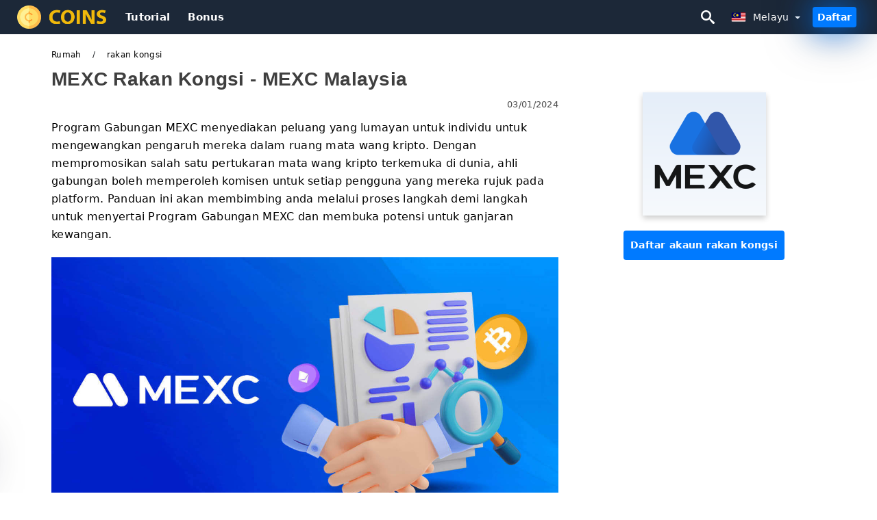

--- FILE ---
content_type: text/html; charset=UTF-8
request_url: https://mexctrading.com/ms/rakan-kongsi
body_size: 19348
content:
<!DOCTYPE html>
<html  lang="ms">

<head>
    <meta charset="utf-8">
    <meta http-equiv="Content-Language" content="ms" />
    <meta name="viewport" content="width=device-width, initial-scale=1.0">
            <title>MEXC Rakan Kongsi | MEXC Malaysia</title>
        <meta name="description" content="Program Gabungan MEXC menyediakan peluang yang lumayan untuk individu untuk mengewangkan pengaruh mereka dalam ruang mata wang kripto. Dengan" />
        <meta itemprop="image" content="https://mexctrading.com/images/mexc/1705908616330/large/how-to-join-affiliate-program-and-become-a-partner-in-mexc.jpg" />
        <link rel="canonical" href="https://mexctrading.com/ms/rakan-kongsi" />
        <link href="https://mexctrading.com/favicon.ico" rel="shortcut icon" type="image/x-icon" />
        <meta name="twitter:card" content="summary" />
        <meta name="twitter:description" content="Program Gabungan MEXC menyediakan peluang yang lumayan untuk individu untuk mengewangkan pengaruh mereka dalam ruang mata wang kripto. Dengan" />
        <meta name="twitter:title" content="MEXC Rakan Kongsi | MEXC Malaysia" />
        <meta name="twitter:image" content="https://mexctrading.com/images/mexc/1705908616330/large/how-to-join-affiliate-program-and-become-a-partner-in-mexc.jpg" />
        <meta name="twitter:site" content="@mexctrading">
        <meta name="twitter:creator" content="@mexctrading">
        <meta property="og:type" content="article" />
        <meta property="og:locale" content="ms" />
        <meta property="og:site_name" content="MEXC Trading" />
        <meta property="og:url" itemprop="url" content="https://mexctrading.com/ms/rakan-kongsi" />
        <meta property="og:image" content="https://mexctrading.com/images/mexc/1705908616330/large/how-to-join-affiliate-program-and-become-a-partner-in-mexc.jpg" />
        <meta property="og:title" content="MEXC Rakan Kongsi | MEXC Malaysia" />
        <meta property="og:description" content="Program Gabungan MEXC menyediakan peluang yang lumayan untuk individu untuk mengewangkan pengaruh mereka dalam ruang mata wang kripto. Dengan" />
                    <meta property="og:updated_time" content="2024-01-03T23:30:01-08:00" />
            <meta property="article:published_time" content="2024-01-03T23:30:01-08:00" />
            <meta property="article:modified_time" content="2024-01-03T23:30:01-08:00" />
                            <meta name="robots" content="index, follow" />
                <meta name="theme-color" content="#000000" />
        <link rel="icon" href="https://mexctrading.com/img/favicon/favicon_48x48.png" type="image/png">
        <link rel="apple-touch-icon" href="https://mexctrading.com/img/favicon/app_72x72.png">
        <link rel="apple-touch-icon" sizes="114x114" href="https://mexctrading.com/img/favicon/app_114x114.png">
                            <script type="application/ld+json">
                {"@context":"https://schema.org","@type":"Article","mainEntityOfPage":{"@type":"WebPage","@id":"https://mexctrading.com/ms/rakan-kongsi/"},"headline":"MEXC Rakan Kongsi | MEXC Malaysia","description":"Program Gabungan MEXC menyediakan peluang yang lumayan untuk individu untuk mengewangkan pengaruh mereka dalam ruang mata wang kripto. Dengan","image":{"@type":"ImageObject","url":"https://mexctrading.com/images/mexc/1705908616330/original/how-to-join-affiliate-program-and-become-a-partner-in-mexc.jpg","width":1400,"height":700},"author":{"@type":"Person","name":"MEXC Malaysia","url":"https://mexctrading.com/img/admin.png"},"publisher":{"@type":"Organization","name":"MEXC Malaysia","logo":{"@type":"ImageObject","url":"https://mexctrading.com/img/logo.png","width":250,"height":30}},"datePublished":"2024-01-03T23:30:01-08:00","dateModified":"2024-01-03T23:30:01-08:00","inLanguage":"ms"}            </script>
                            <script type="application/ld+json">
                {"@context":"https://schema.org","@type":"BreadcrumbList","itemListElement":[{"@type":"ListItem","position":1,"name":"MEXC Malaysia","item":"https://mexctrading.com/ms/"},{"@type":"ListItem","position":2,"name":"rakan kongsi","item":"https://mexctrading.com/ms/rakan-kongsi/"}]}            </script>
                        <!-- Google Tag Manager -->
<script>(function(w,d,s,l,i){w[l]=w[l]||[];w[l].push({'gtm.start':
new Date().getTime(),event:'gtm.js'});var f=d.getElementsByTagName(s)[0],
j=d.createElement(s),dl=l!='dataLayer'?'&l='+l:'';j.async=true;j.src=
'https://www.googletagmanager.com/gtm.js?id='+i+dl;f.parentNode.insertBefore(j,f);
})(window,document,'script','dataLayer','GTM-N6K6QC6');</script>
<!-- End Google Tag Manager -->    <link rel="stylesheet" href="https://mexctrading.com/css/main/bootstrap3.min.css">
    <link rel="stylesheet" href="https://mexctrading.com/css/main/custom.css">
    <script src="https://mexctrading.com/js/main/jquery.js"></script>
    <script type='text/javascript'>
        var language = "ms";
        var isRotate = "";
        var ajaxUrl = "https://mexctrading.com/";
        var ajaxUrlLanguage = "https://mexctrading.com/ms/";
        var searchText = "text";
        var isDetail = "1";
        var isIndex = "0";
        var post_code = "";
        if (isDetail == 1) {
            post_code = "054320";
        }
        var gillion = {
            "siteurl": "",
            "loggedin": "",
            "page_loader": "1",
            "notice": "enable",
            "header_animation_dropdown_delay": "1000",
            "header_animation_dropdown": "easeOutQuint",
            "header_animation_dropdown_speed": "300",
            "lightbox_opacity": "0.88",
            "lightbox_transition": "elastic",
            "page_numbers_prev": "Previous",
            "page_numbers_next": "Next",
            "rtl_support": "",
            "footer_parallax": "",
            "social_share": "{\"email\":true,\"twitter\":true,\"facebook\":true,\"whatsapp\":true,\"vkontakte\":true,\"telegram\":true}",
            "text_show_all": "Show All",
            "platform_url": ""
        };
    </script>
</head>

<body class=" home page-template-default page page-id-27183 sh-body-header-sticky sh-bookmarks-style_title sh-title-style1 sh-section-tabs-style1 sh-carousel-style1 sh-carousel-position-title sh-post-categories-style2 sh-review-style1 sh-meta-order-bottom sh-categories-position-image sh-media-icon-style1 sh-wc-labels-off wpb-js-composer js-comp-ver-6.1 vc_responsive">
    <!-- Google Tag Manager (noscript) -->
<noscript><iframe src="https://www.googletagmanager.com/ns.html?id=GTM-N6K6QC6"
height="0" width="0" style="display:none;visibility:hidden"></iframe></noscript>
<!-- End Google Tag Manager (noscript) -->    <div id="page-container" class=" directionLTR">
        <div class="off-canvas-overlay"></div>
<aside class="off-canvas general-sidebar hide">
    <div class="main-panel navbar-general ">
        <div class="logo-mobile">
            <a title="mexctrading.com" href="https://mexctrading.com/ms/" class="header-logo-container">
                
<img class="img-fill lazyload logo sh-standard-logo" src="[data-uri]" data-src="https://mexctrading.com/img/logo.png" alt="MEXC Trading" title="MEXC Trading">
<noscript>
<img class="img-fill img-noscript logo sh-standard-logo" src="https://mexctrading.com/img/logo.png" alt="MEXC Trading" title="MEXC Trading">
</noscript>            </a>
        </div>
        <div class="sidebar-close">
            <div class="btn off-canvas-toggle btn-span-cl">
                <i class="fa fa-times-circle"></i>
                <svg class="svg-inline--fa" xmlns="http://www.w3.org/2000/svg" viewBox="0 0 512 512">
                    <path d="M256 0c-141.385 0-256 114.615-256 256s114.615 256 256 256 256-114.615 256-256-114.615-256-256-256zM256 464c-114.875 0-208-93.125-208-208s93.125-208 208-208 208 93.125 208 208-93.125 208-208 208z"></path>
                    <path d="M336 128l-80 80-80-80-48 48 80 80-80 80 48 48 80-80 80 80 48-48-80-80 80-80z"></path>
                </svg>
            </div>
        </div>
    </div>

    <div class="sidebar-nav-panel navbar-general">
        <ul id="mobile-menu" class="mobile-menu nav navbar-nav ">
                                <li itemscope="itemscope" itemtype="https://www.schema.org/SiteNavigationElement" class="menu-item menu-item-type-taxonomy menu-item-object-category menu-item-30146 text-capitalize ">
                        <a title="Tutorial" href="https://mexctrading.com/ms/tutorial">Tutorial</a>
                    </li>
                                    <li itemscope="itemscope" itemtype="https://www.schema.org/SiteNavigationElement" class="menu-item menu-item-type-taxonomy menu-item-object-category menu-item-30146 text-capitalize ">
                        <a title="Bonus" href="https://mexctrading.com/ms/bonus">Bonus</a>
                    </li>
                        </ul>
    </div>
    <div class="bt-register-menu-mobile">
        <div class="button-fixed-menu">
            <div class=" su-button-animated-small">
    <a href="https://mexctrading.com/ms/mexc-register" title="Daftar MEXC" rel="nofollow sponsored noopener" target="_blank" class="btn_start-trading ot-btn ">Daftar MEXC    </a>
</div>
        </div>
    </div>
</aside>
<header class="primary-mobile">
    <nav class="navbar navbar-general navbar-fixed-top ">
        <div class="left-part">
            <ul class="nav">
                <li class="menu-item sh-nav-canas-sidebar">
                    <div class="off-canvas-toggle mobile-menu btn-span-cl">
                        <svg viewBox="0 0 24 24" width="24" height="24" fill="currentColor" class="btn-menu__icon">
                            <path d="M1 6C1 5.44772 1.44772 5 2 5H23C23.5523 5 24 5.44772 24 6C24 6.55228 23.5523 7 23 7H2C1.44772 7 1 6.55228 1 6Z"></path>
                            <path d="M1 12C1 11.4477 1.44772 11 2 11H13C13.5523 11 14 11.4477 14 12C14 12.5523 13.5523 13 13 13H2C1.44772 13 1 12.5523 1 12Z"></path>
                            <path d="M1 18C1 17.4477 1.44772 17 2 17H18C18.5523 17 19 17.4477 19 18C19 18.5523 18.5523 19 18 19H2C1.44772 19 1 18.5523 1 18Z"></path>
                        </svg>
                    </div>
                </li>
            </ul>
            <a title="mexctrading.com" href="https://mexctrading.com/ms/" class="header-logo-container">
                
<img class="img-fill lazyload logo sh-standard-logo" src="[data-uri]" data-src="https://mexctrading.com/img/logo-mobile.png" alt="MEXC Trading" title="MEXC Trading">
<noscript>
<img class="img-fill img-noscript logo sh-standard-logo" src="https://mexctrading.com/img/logo-mobile.png" alt="MEXC Trading" title="MEXC Trading">
</noscript>            </a>
        </div>
        <div class="right-part">
            <ul class="nav sh-nav navbar-right">
                <li class="menu-item sh-nav-search sh-nav-special">
                    <div title="search" class="btn-span-cl" >
                        <svg class="svg-inline--fa" xmlns="http://www.w3.org/2000/svg" viewBox="0 0 512 512">
                            <path d="M496.131 435.698l-121.276-103.147c-12.537-11.283-25.945-16.463-36.776-15.963 28.628-33.534 45.921-77.039 45.921-124.588 0-106.039-85.961-192-192-192s-192 85.961-192 192 85.961 192 192 192c47.549 0 91.054-17.293 124.588-45.922-0.5 10.831 4.68 24.239 15.963 36.776l103.147 121.276c17.661 19.623 46.511 21.277 64.11 3.678s15.946-46.449-3.677-64.11zM192 320c-70.692 0-128-57.308-128-128s57.308-128 128-128 128 57.308 128 128-57.307 128-128 128z"></path>
                        </svg>
                    </div>
                </li>
                <li class="dropdown">
                    
<li class="dropdown  dropdown-language  ">
        <a href="#" class="dropdown-toggle popover-lang" style="display: initial">
         <div class="img-fill lazyload wpml-ls-flag flag-bg flag-bg-small  flag-bg-ms"
             data-src="https://mexctrading.com/img/flag/flags.png" >
        </div>
        <noscript>
        <div class="img-fill img-noscript wpml-ls-flag flag-bg flag-bg-small  flag-bg-ms" style="background-image: url(https://mexctrading.com/img/flag/flags.png);">
        </div>
        </noscript>
        
        <span style="text-transform: capitalize;"> Melayu </span> 
        <span class="caret"></span>

    </a>
            <ul class="dropdown-menu " style="display: none;">	
                            <li class="lang-item lang-item-6 lang-item-ru lang-item-first">
                      <a  title="MEXC Partner" lang="en" hreflang="en" href="https://mexctrading.com/partner">
                        <div class="img-fill lazyload wpml-ls-flag flag-bg flag-bg-small  flag-bg-en"
                             data-src="https://mexctrading.com/img/flag/flags.png" >
                        </div>
                        <noscript>
                        <div class="img-fill img-noscript wpml-ls-flag flag-bg flag-bg-small  flag-bg-en" style="background-image: url(https://mexctrading.com/img/flag/flags.png);">
                        </div>
                        </noscript>
                        <span>English</span>
                    </a>
                </li>
                                <li class="lang-item lang-item-6 lang-item-ru lang-item-first">
                      <a  title="MEXC Partner" lang="ar" hreflang="ar" href="https://mexctrading.com/ar/shrkaaa">
                        <div class="img-fill lazyload wpml-ls-flag flag-bg flag-bg-small  flag-bg-ar"
                             data-src="https://mexctrading.com/img/flag/flags.png" >
                        </div>
                        <noscript>
                        <div class="img-fill img-noscript wpml-ls-flag flag-bg flag-bg-small  flag-bg-ar" style="background-image: url(https://mexctrading.com/img/flag/flags.png);">
                        </div>
                        </noscript>
                        <span>العربيّة</span>
                    </a>
                </li>
                                <li class="lang-item lang-item-6 lang-item-ru lang-item-first">
                      <a  title="MEXC Partner" lang="zh" hreflang="zh" href="https://mexctrading.com/zh/huo-ban">
                        <div class="img-fill lazyload wpml-ls-flag flag-bg flag-bg-small  flag-bg-zh"
                             data-src="https://mexctrading.com/img/flag/flags.png" >
                        </div>
                        <noscript>
                        <div class="img-fill img-noscript wpml-ls-flag flag-bg flag-bg-small  flag-bg-zh" style="background-image: url(https://mexctrading.com/img/flag/flags.png);">
                        </div>
                        </noscript>
                        <span>简体中文</span>
                    </a>
                </li>
                                <li class="lang-item lang-item-6 lang-item-ru lang-item-first">
                      <a  title="MEXC Partner" lang="hi" hreflang="hi" href="https://mexctrading.com/hi/bhaaagaiithaaaraon">
                        <div class="img-fill lazyload wpml-ls-flag flag-bg flag-bg-small  flag-bg-hi"
                             data-src="https://mexctrading.com/img/flag/flags.png" >
                        </div>
                        <noscript>
                        <div class="img-fill img-noscript wpml-ls-flag flag-bg flag-bg-small  flag-bg-hi" style="background-image: url(https://mexctrading.com/img/flag/flags.png);">
                        </div>
                        </noscript>
                        <span>हिन्दी</span>
                    </a>
                </li>
                                <li class="lang-item lang-item-6 lang-item-ru lang-item-first">
                      <a  title="MEXC Partner" lang="id" hreflang="id" href="https://mexctrading.com/id/mitra">
                        <div class="img-fill lazyload wpml-ls-flag flag-bg flag-bg-small  flag-bg-id"
                             data-src="https://mexctrading.com/img/flag/flags.png" >
                        </div>
                        <noscript>
                        <div class="img-fill img-noscript wpml-ls-flag flag-bg flag-bg-small  flag-bg-id" style="background-image: url(https://mexctrading.com/img/flag/flags.png);">
                        </div>
                        </noscript>
                        <span>Indonesia</span>
                    </a>
                </li>
                                <li class="lang-item lang-item-6 lang-item-ru lang-item-first">
                      <a  title="MEXC Partner" lang="fa" hreflang="fa" href="https://mexctrading.com/fa/shrka">
                        <div class="img-fill lazyload wpml-ls-flag flag-bg flag-bg-small  flag-bg-fa"
                             data-src="https://mexctrading.com/img/flag/flags.png" >
                        </div>
                        <noscript>
                        <div class="img-fill img-noscript wpml-ls-flag flag-bg flag-bg-small  flag-bg-fa" style="background-image: url(https://mexctrading.com/img/flag/flags.png);">
                        </div>
                        </noscript>
                        <span>فارسی</span>
                    </a>
                </li>
                                <li class="lang-item lang-item-6 lang-item-ru lang-item-first">
                      <a  title="MEXC Partner" lang="ur" hreflang="ur" href="https://mexctrading.com/ur/shrakt-dar">
                        <div class="img-fill lazyload wpml-ls-flag flag-bg flag-bg-small  flag-bg-ur"
                             data-src="https://mexctrading.com/img/flag/flags.png" >
                        </div>
                        <noscript>
                        <div class="img-fill img-noscript wpml-ls-flag flag-bg flag-bg-small  flag-bg-ur" style="background-image: url(https://mexctrading.com/img/flag/flags.png);">
                        </div>
                        </noscript>
                        <span>اردو</span>
                    </a>
                </li>
                                <li class="lang-item lang-item-6 lang-item-ru lang-item-first">
                      <a  title="MEXC Partner" lang="bn" hreflang="bn" href="https://mexctrading.com/bn/ongseedar">
                        <div class="img-fill lazyload wpml-ls-flag flag-bg flag-bg-small  flag-bg-bn"
                             data-src="https://mexctrading.com/img/flag/flags.png" >
                        </div>
                        <noscript>
                        <div class="img-fill img-noscript wpml-ls-flag flag-bg flag-bg-small  flag-bg-bn" style="background-image: url(https://mexctrading.com/img/flag/flags.png);">
                        </div>
                        </noscript>
                        <span>বাংলা</span>
                    </a>
                </li>
                                <li class="lang-item lang-item-6 lang-item-ru lang-item-first">
                      <a  title="MEXC Partner" lang="th" hreflang="th" href="https://mexctrading.com/th/phanthmitr">
                        <div class="img-fill lazyload wpml-ls-flag flag-bg flag-bg-small  flag-bg-th"
                             data-src="https://mexctrading.com/img/flag/flags.png" >
                        </div>
                        <noscript>
                        <div class="img-fill img-noscript wpml-ls-flag flag-bg flag-bg-small  flag-bg-th" style="background-image: url(https://mexctrading.com/img/flag/flags.png);">
                        </div>
                        </noscript>
                        <span>ไทย</span>
                    </a>
                </li>
                                <li class="lang-item lang-item-6 lang-item-ru lang-item-first">
                      <a  title="MEXC Partner" lang="vi" hreflang="vi" href="https://mexctrading.com/vi/doi-tac">
                        <div class="img-fill lazyload wpml-ls-flag flag-bg flag-bg-small  flag-bg-vi"
                             data-src="https://mexctrading.com/img/flag/flags.png" >
                        </div>
                        <noscript>
                        <div class="img-fill img-noscript wpml-ls-flag flag-bg flag-bg-small  flag-bg-vi" style="background-image: url(https://mexctrading.com/img/flag/flags.png);">
                        </div>
                        </noscript>
                        <span>Tiếng Việt</span>
                    </a>
                </li>
                                <li class="lang-item lang-item-6 lang-item-ru lang-item-first">
                      <a  title="MEXC Partner" lang="ru" hreflang="ru" href="https://mexctrading.com/ru/partnery">
                        <div class="img-fill lazyload wpml-ls-flag flag-bg flag-bg-small  flag-bg-ru"
                             data-src="https://mexctrading.com/img/flag/flags.png" >
                        </div>
                        <noscript>
                        <div class="img-fill img-noscript wpml-ls-flag flag-bg flag-bg-small  flag-bg-ru" style="background-image: url(https://mexctrading.com/img/flag/flags.png);">
                        </div>
                        </noscript>
                        <span>Русский</span>
                    </a>
                </li>
                                <li class="lang-item lang-item-6 lang-item-ru lang-item-first">
                      <a  title="MEXC Partner" lang="ko" hreflang="ko" href="https://mexctrading.com/ko/pateuneo">
                        <div class="img-fill lazyload wpml-ls-flag flag-bg flag-bg-small  flag-bg-ko"
                             data-src="https://mexctrading.com/img/flag/flags.png" >
                        </div>
                        <noscript>
                        <div class="img-fill img-noscript wpml-ls-flag flag-bg flag-bg-small  flag-bg-ko" style="background-image: url(https://mexctrading.com/img/flag/flags.png);">
                        </div>
                        </noscript>
                        <span>한국어</span>
                    </a>
                </li>
                                <li class="lang-item lang-item-6 lang-item-ru lang-item-first">
                      <a  title="MEXC Partner" lang="ja" hreflang="ja" href="https://mexctrading.com/ja/patona">
                        <div class="img-fill lazyload wpml-ls-flag flag-bg flag-bg-small  flag-bg-ja"
                             data-src="https://mexctrading.com/img/flag/flags.png" >
                        </div>
                        <noscript>
                        <div class="img-fill img-noscript wpml-ls-flag flag-bg flag-bg-small  flag-bg-ja" style="background-image: url(https://mexctrading.com/img/flag/flags.png);">
                        </div>
                        </noscript>
                        <span>日本語</span>
                    </a>
                </li>
                                <li class="lang-item lang-item-6 lang-item-ru lang-item-first">
                      <a  title="MEXC Partner" lang="es" hreflang="es" href="https://mexctrading.com/es/socios">
                        <div class="img-fill lazyload wpml-ls-flag flag-bg flag-bg-small  flag-bg-es"
                             data-src="https://mexctrading.com/img/flag/flags.png" >
                        </div>
                        <noscript>
                        <div class="img-fill img-noscript wpml-ls-flag flag-bg flag-bg-small  flag-bg-es" style="background-image: url(https://mexctrading.com/img/flag/flags.png);">
                        </div>
                        </noscript>
                        <span>Español</span>
                    </a>
                </li>
                                <li class="lang-item lang-item-6 lang-item-ru lang-item-first">
                      <a  title="MEXC Partner" lang="pt" hreflang="pt" href="https://mexctrading.com/pt/parceiros">
                        <div class="img-fill lazyload wpml-ls-flag flag-bg flag-bg-small  flag-bg-pt"
                             data-src="https://mexctrading.com/img/flag/flags.png" >
                        </div>
                        <noscript>
                        <div class="img-fill img-noscript wpml-ls-flag flag-bg flag-bg-small  flag-bg-pt" style="background-image: url(https://mexctrading.com/img/flag/flags.png);">
                        </div>
                        </noscript>
                        <span>Português</span>
                    </a>
                </li>
                                <li class="lang-item lang-item-6 lang-item-ru lang-item-first">
                      <a  title="MEXC Partner" lang="it" hreflang="it" href="https://mexctrading.com/it/partner">
                        <div class="img-fill lazyload wpml-ls-flag flag-bg flag-bg-small  flag-bg-it"
                             data-src="https://mexctrading.com/img/flag/flags.png" >
                        </div>
                        <noscript>
                        <div class="img-fill img-noscript wpml-ls-flag flag-bg flag-bg-small  flag-bg-it" style="background-image: url(https://mexctrading.com/img/flag/flags.png);">
                        </div>
                        </noscript>
                        <span>Italiano</span>
                    </a>
                </li>
                                <li class="lang-item lang-item-6 lang-item-ru lang-item-first">
                      <a  title="MEXC Partner" lang="fr" hreflang="fr" href="https://mexctrading.com/fr/les-partenaires">
                        <div class="img-fill lazyload wpml-ls-flag flag-bg flag-bg-small  flag-bg-fr"
                             data-src="https://mexctrading.com/img/flag/flags.png" >
                        </div>
                        <noscript>
                        <div class="img-fill img-noscript wpml-ls-flag flag-bg flag-bg-small  flag-bg-fr" style="background-image: url(https://mexctrading.com/img/flag/flags.png);">
                        </div>
                        </noscript>
                        <span>Français</span>
                    </a>
                </li>
                                <li class="lang-item lang-item-6 lang-item-ru lang-item-first">
                      <a  title="MEXC Partner" lang="de" hreflang="de" href="https://mexctrading.com/de/partner">
                        <div class="img-fill lazyload wpml-ls-flag flag-bg flag-bg-small  flag-bg-de"
                             data-src="https://mexctrading.com/img/flag/flags.png" >
                        </div>
                        <noscript>
                        <div class="img-fill img-noscript wpml-ls-flag flag-bg flag-bg-small  flag-bg-de" style="background-image: url(https://mexctrading.com/img/flag/flags.png);">
                        </div>
                        </noscript>
                        <span>Deutsch</span>
                    </a>
                </li>
                                <li class="lang-item lang-item-6 lang-item-ru lang-item-first">
                      <a  title="MEXC Partner" lang="tr" hreflang="tr" href="https://mexctrading.com/tr/ortaklar">
                        <div class="img-fill lazyload wpml-ls-flag flag-bg flag-bg-small  flag-bg-tr"
                             data-src="https://mexctrading.com/img/flag/flags.png" >
                        </div>
                        <noscript>
                        <div class="img-fill img-noscript wpml-ls-flag flag-bg flag-bg-small  flag-bg-tr" style="background-image: url(https://mexctrading.com/img/flag/flags.png);">
                        </div>
                        </noscript>
                        <span>Türkçe</span>
                    </a>
                </li>
                                <li class="lang-item lang-item-6 lang-item-ru lang-item-first">
                      <a  title="MEXC Partner" lang="nl" hreflang="nl" href="https://mexctrading.com/nl/partner">
                        <div class="img-fill lazyload wpml-ls-flag flag-bg flag-bg-small  flag-bg-nl"
                             data-src="https://mexctrading.com/img/flag/flags.png" >
                        </div>
                        <noscript>
                        <div class="img-fill img-noscript wpml-ls-flag flag-bg flag-bg-small  flag-bg-nl" style="background-image: url(https://mexctrading.com/img/flag/flags.png);">
                        </div>
                        </noscript>
                        <span>Nederlands</span>
                    </a>
                </li>
                                <li class="lang-item lang-item-6 lang-item-ru lang-item-first">
                      <a  title="MEXC Partner" lang="no" hreflang="no" href="https://mexctrading.com/no/partnere">
                        <div class="img-fill lazyload wpml-ls-flag flag-bg flag-bg-small  flag-bg-no"
                             data-src="https://mexctrading.com/img/flag/flags.png" >
                        </div>
                        <noscript>
                        <div class="img-fill img-noscript wpml-ls-flag flag-bg flag-bg-small  flag-bg-no" style="background-image: url(https://mexctrading.com/img/flag/flags.png);">
                        </div>
                        </noscript>
                        <span>Norsk bokmål</span>
                    </a>
                </li>
                                <li class="lang-item lang-item-6 lang-item-ru lang-item-first">
                      <a  title="MEXC Partner" lang="sv" hreflang="sv" href="https://mexctrading.com/sv/partner">
                        <div class="img-fill lazyload wpml-ls-flag flag-bg flag-bg-small  flag-bg-sv"
                             data-src="https://mexctrading.com/img/flag/flags.png" >
                        </div>
                        <noscript>
                        <div class="img-fill img-noscript wpml-ls-flag flag-bg flag-bg-small  flag-bg-sv" style="background-image: url(https://mexctrading.com/img/flag/flags.png);">
                        </div>
                        </noscript>
                        <span>Svenska</span>
                    </a>
                </li>
                                <li class="lang-item lang-item-6 lang-item-ru lang-item-first">
                      <a  title="MEXC Partner" lang="ta" hreflang="ta" href="https://mexctrading.com/ta/pngkutaarrkll">
                        <div class="img-fill lazyload wpml-ls-flag flag-bg flag-bg-small  flag-bg-ta"
                             data-src="https://mexctrading.com/img/flag/flags.png" >
                        </div>
                        <noscript>
                        <div class="img-fill img-noscript wpml-ls-flag flag-bg flag-bg-small  flag-bg-ta" style="background-image: url(https://mexctrading.com/img/flag/flags.png);">
                        </div>
                        </noscript>
                        <span>Tamil</span>
                    </a>
                </li>
                                <li class="lang-item lang-item-6 lang-item-ru lang-item-first">
                      <a  title="MEXC Partner" lang="pl" hreflang="pl" href="https://mexctrading.com/pl/wzmacniacz">
                        <div class="img-fill lazyload wpml-ls-flag flag-bg flag-bg-small  flag-bg-pl"
                             data-src="https://mexctrading.com/img/flag/flags.png" >
                        </div>
                        <noscript>
                        <div class="img-fill img-noscript wpml-ls-flag flag-bg flag-bg-small  flag-bg-pl" style="background-image: url(https://mexctrading.com/img/flag/flags.png);">
                        </div>
                        </noscript>
                        <span>Polski</span>
                    </a>
                </li>
                                <li class="lang-item lang-item-6 lang-item-ru lang-item-first">
                      <a  title="MEXC Partner" lang="tl" hreflang="tl" href="https://mexctrading.com/tl/mga-kasosyo">
                        <div class="img-fill lazyload wpml-ls-flag flag-bg flag-bg-small  flag-bg-tl"
                             data-src="https://mexctrading.com/img/flag/flags.png" >
                        </div>
                        <noscript>
                        <div class="img-fill img-noscript wpml-ls-flag flag-bg flag-bg-small  flag-bg-tl" style="background-image: url(https://mexctrading.com/img/flag/flags.png);">
                        </div>
                        </noscript>
                        <span>Filipino</span>
                    </a>
                </li>
                                <li class="lang-item lang-item-6 lang-item-ru lang-item-first">
                      <a  title="MEXC Partner" lang="ro" hreflang="ro" href="https://mexctrading.com/ro/parteneri">
                        <div class="img-fill lazyload wpml-ls-flag flag-bg flag-bg-small  flag-bg-ro"
                             data-src="https://mexctrading.com/img/flag/flags.png" >
                        </div>
                        <noscript>
                        <div class="img-fill img-noscript wpml-ls-flag flag-bg flag-bg-small  flag-bg-ro" style="background-image: url(https://mexctrading.com/img/flag/flags.png);">
                        </div>
                        </noscript>
                        <span>Română</span>
                    </a>
                </li>
                                <li class="lang-item lang-item-6 lang-item-ru lang-item-first">
                      <a  title="MEXC Partner" lang="sk" hreflang="sk" href="https://mexctrading.com/sk/partneri">
                        <div class="img-fill lazyload wpml-ls-flag flag-bg flag-bg-small  flag-bg-sk"
                             data-src="https://mexctrading.com/img/flag/flags.png" >
                        </div>
                        <noscript>
                        <div class="img-fill img-noscript wpml-ls-flag flag-bg flag-bg-small  flag-bg-sk" style="background-image: url(https://mexctrading.com/img/flag/flags.png);">
                        </div>
                        </noscript>
                        <span>Slovenčina</span>
                    </a>
                </li>
                                <li class="lang-item lang-item-6 lang-item-ru lang-item-first">
                      <a  title="MEXC Partner" lang="zu" hreflang="zu" href="https://mexctrading.com/zu/ozakwethu">
                        <div class="img-fill lazyload wpml-ls-flag flag-bg flag-bg-small  flag-bg-zu"
                             data-src="https://mexctrading.com/img/flag/flags.png" >
                        </div>
                        <noscript>
                        <div class="img-fill img-noscript wpml-ls-flag flag-bg flag-bg-small  flag-bg-zu" style="background-image: url(https://mexctrading.com/img/flag/flags.png);">
                        </div>
                        </noscript>
                        <span>Zulu</span>
                    </a>
                </li>
                                <li class="lang-item lang-item-6 lang-item-ru lang-item-first">
                      <a  title="MEXC Partner" lang="sl" hreflang="sl" href="https://mexctrading.com/sl/partnerji">
                        <div class="img-fill lazyload wpml-ls-flag flag-bg flag-bg-small  flag-bg-sl"
                             data-src="https://mexctrading.com/img/flag/flags.png" >
                        </div>
                        <noscript>
                        <div class="img-fill img-noscript wpml-ls-flag flag-bg flag-bg-small  flag-bg-sl" style="background-image: url(https://mexctrading.com/img/flag/flags.png);">
                        </div>
                        </noscript>
                        <span>Slovenščina</span>
                    </a>
                </li>
                                <li class="lang-item lang-item-6 lang-item-ru lang-item-first">
                      <a  title="MEXC Partner" lang="lv" hreflang="lv" href="https://mexctrading.com/lv/partneri">
                        <div class="img-fill lazyload wpml-ls-flag flag-bg flag-bg-small  flag-bg-lv"
                             data-src="https://mexctrading.com/img/flag/flags.png" >
                        </div>
                        <noscript>
                        <div class="img-fill img-noscript wpml-ls-flag flag-bg flag-bg-small  flag-bg-lv" style="background-image: url(https://mexctrading.com/img/flag/flags.png);">
                        </div>
                        </noscript>
                        <span>latviešu valoda</span>
                    </a>
                </li>
                                <li class="lang-item lang-item-6 lang-item-ru lang-item-first">
                      <a  title="MEXC Partner" lang="cs" hreflang="cs" href="https://mexctrading.com/cs/partneri">
                        <div class="img-fill lazyload wpml-ls-flag flag-bg flag-bg-small  flag-bg-cs"
                             data-src="https://mexctrading.com/img/flag/flags.png" >
                        </div>
                        <noscript>
                        <div class="img-fill img-noscript wpml-ls-flag flag-bg flag-bg-small  flag-bg-cs" style="background-image: url(https://mexctrading.com/img/flag/flags.png);">
                        </div>
                        </noscript>
                        <span>Čeština</span>
                    </a>
                </li>
                                <li class="lang-item lang-item-6 lang-item-ru lang-item-first">
                      <a  title="MEXC Partner" lang="rw" hreflang="rw" href="https://mexctrading.com/rw/abafatanyabikorwa">
                        <div class="img-fill lazyload wpml-ls-flag flag-bg flag-bg-small  flag-bg-rw"
                             data-src="https://mexctrading.com/img/flag/flags.png" >
                        </div>
                        <noscript>
                        <div class="img-fill img-noscript wpml-ls-flag flag-bg flag-bg-small  flag-bg-rw" style="background-image: url(https://mexctrading.com/img/flag/flags.png);">
                        </div>
                        </noscript>
                        <span>Kinyarwanda</span>
                    </a>
                </li>
                                <li class="lang-item lang-item-6 lang-item-ru lang-item-first">
                      <a  title="MEXC Partner" lang="uk" hreflang="uk" href="https://mexctrading.com/uk/partneri">
                        <div class="img-fill lazyload wpml-ls-flag flag-bg flag-bg-small  flag-bg-uk"
                             data-src="https://mexctrading.com/img/flag/flags.png" >
                        </div>
                        <noscript>
                        <div class="img-fill img-noscript wpml-ls-flag flag-bg flag-bg-small  flag-bg-uk" style="background-image: url(https://mexctrading.com/img/flag/flags.png);">
                        </div>
                        </noscript>
                        <span>Українська</span>
                    </a>
                </li>
                                <li class="lang-item lang-item-6 lang-item-ru lang-item-first">
                      <a  title="MEXC Partner" lang="bg" hreflang="bg" href="https://mexctrading.com/bg/partnyori">
                        <div class="img-fill lazyload wpml-ls-flag flag-bg flag-bg-small  flag-bg-bg"
                             data-src="https://mexctrading.com/img/flag/flags.png" >
                        </div>
                        <noscript>
                        <div class="img-fill img-noscript wpml-ls-flag flag-bg flag-bg-small  flag-bg-bg" style="background-image: url(https://mexctrading.com/img/flag/flags.png);">
                        </div>
                        </noscript>
                        <span>Български</span>
                    </a>
                </li>
                                <li class="lang-item lang-item-6 lang-item-ru lang-item-first">
                      <a  title="MEXC Partner" lang="da" hreflang="da" href="https://mexctrading.com/da/partnere">
                        <div class="img-fill lazyload wpml-ls-flag flag-bg flag-bg-small  flag-bg-da"
                             data-src="https://mexctrading.com/img/flag/flags.png" >
                        </div>
                        <noscript>
                        <div class="img-fill img-noscript wpml-ls-flag flag-bg flag-bg-small  flag-bg-da" style="background-image: url(https://mexctrading.com/img/flag/flags.png);">
                        </div>
                        </noscript>
                        <span>Dansk</span>
                    </a>
                </li>
                                <li class="lang-item lang-item-6 lang-item-ru lang-item-first">
                      <a  title="MEXC Partner" lang="sw" hreflang="sw" href="https://mexctrading.com/sw/washirika">
                        <div class="img-fill lazyload wpml-ls-flag flag-bg flag-bg-small  flag-bg-sw"
                             data-src="https://mexctrading.com/img/flag/flags.png" >
                        </div>
                        <noscript>
                        <div class="img-fill img-noscript wpml-ls-flag flag-bg flag-bg-small  flag-bg-sw" style="background-image: url(https://mexctrading.com/img/flag/flags.png);">
                        </div>
                        </noscript>
                        <span>Kiswahili</span>
                    </a>
                </li>
                                <li class="lang-item lang-item-6 lang-item-ru lang-item-first">
                      <a  title="MEXC Partner" lang="ka" hreflang="ka" href="https://mexctrading.com/ka/partniorebi">
                        <div class="img-fill lazyload wpml-ls-flag flag-bg flag-bg-small  flag-bg-ka"
                             data-src="https://mexctrading.com/img/flag/flags.png" >
                        </div>
                        <noscript>
                        <div class="img-fill img-noscript wpml-ls-flag flag-bg flag-bg-small  flag-bg-ka" style="background-image: url(https://mexctrading.com/img/flag/flags.png);">
                        </div>
                        </noscript>
                        <span>ქართული</span>
                    </a>
                </li>
                                <li class="lang-item lang-item-6 lang-item-ru lang-item-first">
                      <a  title="MEXC Partner" lang="kk" hreflang="kk" href="https://mexctrading.com/kk/seriktester">
                        <div class="img-fill lazyload wpml-ls-flag flag-bg flag-bg-small  flag-bg-kk"
                             data-src="https://mexctrading.com/img/flag/flags.png" >
                        </div>
                        <noscript>
                        <div class="img-fill img-noscript wpml-ls-flag flag-bg flag-bg-small  flag-bg-kk" style="background-image: url(https://mexctrading.com/img/flag/flags.png);">
                        </div>
                        </noscript>
                        <span>Қазақша</span>
                    </a>
                </li>
                                <li class="lang-item lang-item-6 lang-item-ru lang-item-first">
                      <a  title="MEXC Partner" lang="fi" hreflang="fi" href="https://mexctrading.com/fi/yhteistyokumppanit">
                        <div class="img-fill lazyload wpml-ls-flag flag-bg flag-bg-small  flag-bg-fi"
                             data-src="https://mexctrading.com/img/flag/flags.png" >
                        </div>
                        <noscript>
                        <div class="img-fill img-noscript wpml-ls-flag flag-bg flag-bg-small  flag-bg-fi" style="background-image: url(https://mexctrading.com/img/flag/flags.png);">
                        </div>
                        </noscript>
                        <span>Suomen kieli</span>
                    </a>
                </li>
                                <li class="lang-item lang-item-6 lang-item-ru lang-item-first">
                      <a  title="MEXC Partner" lang="he" hreflang="he" href="https://mexctrading.com/he/shvtpym">
                        <div class="img-fill lazyload wpml-ls-flag flag-bg flag-bg-small  flag-bg-he"
                             data-src="https://mexctrading.com/img/flag/flags.png" >
                        </div>
                        <noscript>
                        <div class="img-fill img-noscript wpml-ls-flag flag-bg flag-bg-small  flag-bg-he" style="background-image: url(https://mexctrading.com/img/flag/flags.png);">
                        </div>
                        </noscript>
                        <span>עברית</span>
                    </a>
                </li>
                                <li class="lang-item lang-item-6 lang-item-ru lang-item-first">
                      <a  title="MEXC Partner" lang="af" hreflang="af" href="https://mexctrading.com/af/vennote">
                        <div class="img-fill lazyload wpml-ls-flag flag-bg flag-bg-small  flag-bg-af"
                             data-src="https://mexctrading.com/img/flag/flags.png" >
                        </div>
                        <noscript>
                        <div class="img-fill img-noscript wpml-ls-flag flag-bg flag-bg-small  flag-bg-af" style="background-image: url(https://mexctrading.com/img/flag/flags.png);">
                        </div>
                        </noscript>
                        <span>Afrikaans</span>
                    </a>
                </li>
                                <li class="lang-item lang-item-6 lang-item-ru lang-item-first">
                      <a  title="MEXC Partner" lang="hy" hreflang="hy" href="https://mexctrading.com/hy/gvortsynkerner">
                        <div class="img-fill lazyload wpml-ls-flag flag-bg flag-bg-small  flag-bg-hy"
                             data-src="https://mexctrading.com/img/flag/flags.png" >
                        </div>
                        <noscript>
                        <div class="img-fill img-noscript wpml-ls-flag flag-bg flag-bg-small  flag-bg-hy" style="background-image: url(https://mexctrading.com/img/flag/flags.png);">
                        </div>
                        </noscript>
                        <span>Հայերեն</span>
                    </a>
                </li>
                                <li class="lang-item lang-item-6 lang-item-ru lang-item-first">
                      <a  title="MEXC Partner" lang="az" hreflang="az" href="https://mexctrading.com/az/terefdaslar">
                        <div class="img-fill lazyload wpml-ls-flag flag-bg flag-bg-small  flag-bg-az"
                             data-src="https://mexctrading.com/img/flag/flags.png" >
                        </div>
                        <noscript>
                        <div class="img-fill img-noscript wpml-ls-flag flag-bg flag-bg-small  flag-bg-az" style="background-image: url(https://mexctrading.com/img/flag/flags.png);">
                        </div>
                        </noscript>
                        <span>آذربايجان</span>
                    </a>
                </li>
                                <li class="lang-item lang-item-6 lang-item-ru lang-item-first">
                      <a  title="MEXC Partner" lang="lb" hreflang="lb" href="https://mexctrading.com/lb/partner">
                        <div class="img-fill lazyload wpml-ls-flag flag-bg flag-bg-small  flag-bg-lb"
                             data-src="https://mexctrading.com/img/flag/flags.png" >
                        </div>
                        <noscript>
                        <div class="img-fill img-noscript wpml-ls-flag flag-bg flag-bg-small  flag-bg-lb" style="background-image: url(https://mexctrading.com/img/flag/flags.png);">
                        </div>
                        </noscript>
                        <span>Lëtzebuergesch</span>
                    </a>
                </li>
                                <li class="lang-item lang-item-6 lang-item-ru lang-item-first">
                      <a  title="MEXC Partner" lang="ga" hreflang="ga" href="https://mexctrading.com/ga/comhphairtithe">
                        <div class="img-fill lazyload wpml-ls-flag flag-bg flag-bg-small  flag-bg-ga"
                             data-src="https://mexctrading.com/img/flag/flags.png" >
                        </div>
                        <noscript>
                        <div class="img-fill img-noscript wpml-ls-flag flag-bg flag-bg-small  flag-bg-ga" style="background-image: url(https://mexctrading.com/img/flag/flags.png);">
                        </div>
                        </noscript>
                        <span>Gaeilge</span>
                    </a>
                </li>
                                <li class="lang-item lang-item-6 lang-item-ru lang-item-first">
                      <a  title="MEXC Partner" lang="mi" hreflang="mi" href="https://mexctrading.com/mi/nga-hoa">
                        <div class="img-fill lazyload wpml-ls-flag flag-bg flag-bg-small  flag-bg-mi"
                             data-src="https://mexctrading.com/img/flag/flags.png" >
                        </div>
                        <noscript>
                        <div class="img-fill img-noscript wpml-ls-flag flag-bg flag-bg-small  flag-bg-mi" style="background-image: url(https://mexctrading.com/img/flag/flags.png);">
                        </div>
                        </noscript>
                        <span>Maori</span>
                    </a>
                </li>
                                <li class="lang-item lang-item-6 lang-item-ru lang-item-first">
                      <a  title="MEXC Partner" lang="be" hreflang="be" href="https://mexctrading.com/be/partnery">
                        <div class="img-fill lazyload wpml-ls-flag flag-bg flag-bg-small  flag-bg-be"
                             data-src="https://mexctrading.com/img/flag/flags.png" >
                        </div>
                        <noscript>
                        <div class="img-fill img-noscript wpml-ls-flag flag-bg flag-bg-small  flag-bg-be" style="background-image: url(https://mexctrading.com/img/flag/flags.png);">
                        </div>
                        </noscript>
                        <span>Беларуская</span>
                    </a>
                </li>
                                <li class="lang-item lang-item-6 lang-item-ru lang-item-first">
                      <a  title="MEXC Partner" lang="am" hreflang="am" href="https://mexctrading.com/am/agaaroce">
                        <div class="img-fill lazyload wpml-ls-flag flag-bg flag-bg-small  flag-bg-am"
                             data-src="https://mexctrading.com/img/flag/flags.png" >
                        </div>
                        <noscript>
                        <div class="img-fill img-noscript wpml-ls-flag flag-bg flag-bg-small  flag-bg-am" style="background-image: url(https://mexctrading.com/img/flag/flags.png);">
                        </div>
                        </noscript>
                        <span>አማርኛ</span>
                    </a>
                </li>
                                <li class="lang-item lang-item-6 lang-item-ru lang-item-first">
                      <a  title="MEXC Partner" lang="tk" hreflang="tk" href="https://mexctrading.com/tk/hyzmatdaslar">
                        <div class="img-fill lazyload wpml-ls-flag flag-bg flag-bg-small  flag-bg-tk"
                             data-src="https://mexctrading.com/img/flag/flags.png" >
                        </div>
                        <noscript>
                        <div class="img-fill img-noscript wpml-ls-flag flag-bg flag-bg-small  flag-bg-tk" style="background-image: url(https://mexctrading.com/img/flag/flags.png);">
                        </div>
                        </noscript>
                        <span>Туркмен</span>
                    </a>
                </li>
                                <li class="lang-item lang-item-6 lang-item-ru lang-item-first">
                      <a  title="MEXC Partner" lang="uz" hreflang="uz" href="https://mexctrading.com/uz/hamkorlar">
                        <div class="img-fill lazyload wpml-ls-flag flag-bg flag-bg-small  flag-bg-uz"
                             data-src="https://mexctrading.com/img/flag/flags.png" >
                        </div>
                        <noscript>
                        <div class="img-fill img-noscript wpml-ls-flag flag-bg flag-bg-small  flag-bg-uz" style="background-image: url(https://mexctrading.com/img/flag/flags.png);">
                        </div>
                        </noscript>
                        <span>Ўзбек</span>
                    </a>
                </li>
                                <li class="lang-item lang-item-6 lang-item-ru lang-item-first">
                      <a  title="MEXC Partner" lang="so" hreflang="so" href="https://mexctrading.com/so/shuraakada">
                        <div class="img-fill lazyload wpml-ls-flag flag-bg flag-bg-small  flag-bg-so"
                             data-src="https://mexctrading.com/img/flag/flags.png" >
                        </div>
                        <noscript>
                        <div class="img-fill img-noscript wpml-ls-flag flag-bg flag-bg-small  flag-bg-so" style="background-image: url(https://mexctrading.com/img/flag/flags.png);">
                        </div>
                        </noscript>
                        <span>Soomaaliga</span>
                    </a>
                </li>
                                <li class="lang-item lang-item-6 lang-item-ru lang-item-first">
                      <a  title="MEXC Partner" lang="mg" hreflang="mg" href="https://mexctrading.com/mg/mpiara-miasa">
                        <div class="img-fill lazyload wpml-ls-flag flag-bg flag-bg-small  flag-bg-mg"
                             data-src="https://mexctrading.com/img/flag/flags.png" >
                        </div>
                        <noscript>
                        <div class="img-fill img-noscript wpml-ls-flag flag-bg flag-bg-small  flag-bg-mg" style="background-image: url(https://mexctrading.com/img/flag/flags.png);">
                        </div>
                        </noscript>
                        <span>Malagasy</span>
                    </a>
                </li>
                                <li class="lang-item lang-item-6 lang-item-ru lang-item-first">
                      <a  title="MEXC Partner" lang="mn" hreflang="mn" href="https://mexctrading.com/mn/tunsuud">
                        <div class="img-fill lazyload wpml-ls-flag flag-bg flag-bg-small  flag-bg-mn"
                             data-src="https://mexctrading.com/img/flag/flags.png" >
                        </div>
                        <noscript>
                        <div class="img-fill img-noscript wpml-ls-flag flag-bg flag-bg-small  flag-bg-mn" style="background-image: url(https://mexctrading.com/img/flag/flags.png);">
                        </div>
                        </noscript>
                        <span>Монгол</span>
                    </a>
                </li>
                                <li class="lang-item lang-item-6 lang-item-ru lang-item-first">
                      <a  title="MEXC Partner" lang="ky" hreflang="ky" href="https://mexctrading.com/ky/partnerlor">
                        <div class="img-fill lazyload wpml-ls-flag flag-bg flag-bg-small  flag-bg-ky"
                             data-src="https://mexctrading.com/img/flag/flags.png" >
                        </div>
                        <noscript>
                        <div class="img-fill img-noscript wpml-ls-flag flag-bg flag-bg-small  flag-bg-ky" style="background-image: url(https://mexctrading.com/img/flag/flags.png);">
                        </div>
                        </noscript>
                        <span>Кыргызча</span>
                    </a>
                </li>
                                <li class="lang-item lang-item-6 lang-item-ru lang-item-first">
                      <a  title="MEXC Partner" lang="km" hreflang="km" href="https://mexctrading.com/km/taiguu">
                        <div class="img-fill lazyload wpml-ls-flag flag-bg flag-bg-small  flag-bg-km"
                             data-src="https://mexctrading.com/img/flag/flags.png" >
                        </div>
                        <noscript>
                        <div class="img-fill img-noscript wpml-ls-flag flag-bg flag-bg-small  flag-bg-km" style="background-image: url(https://mexctrading.com/img/flag/flags.png);">
                        </div>
                        </noscript>
                        <span>ភាសាខ្មែរ</span>
                    </a>
                </li>
                                <li class="lang-item lang-item-6 lang-item-ru lang-item-first">
                      <a  title="MEXC Partner" lang="lo" hreflang="lo" href="https://mexctrading.com/lo/khuuwmngaan">
                        <div class="img-fill lazyload wpml-ls-flag flag-bg flag-bg-small  flag-bg-lo"
                             data-src="https://mexctrading.com/img/flag/flags.png" >
                        </div>
                        <noscript>
                        <div class="img-fill img-noscript wpml-ls-flag flag-bg flag-bg-small  flag-bg-lo" style="background-image: url(https://mexctrading.com/img/flag/flags.png);">
                        </div>
                        </noscript>
                        <span>ລາວ</span>
                    </a>
                </li>
                                <li class="lang-item lang-item-6 lang-item-ru lang-item-first">
                      <a  title="MEXC Partner" lang="hr" hreflang="hr" href="https://mexctrading.com/hr/partneri">
                        <div class="img-fill lazyload wpml-ls-flag flag-bg flag-bg-small  flag-bg-hr"
                             data-src="https://mexctrading.com/img/flag/flags.png" >
                        </div>
                        <noscript>
                        <div class="img-fill img-noscript wpml-ls-flag flag-bg flag-bg-small  flag-bg-hr" style="background-image: url(https://mexctrading.com/img/flag/flags.png);">
                        </div>
                        </noscript>
                        <span>Hrvatski</span>
                    </a>
                </li>
                                <li class="lang-item lang-item-6 lang-item-ru lang-item-first">
                      <a  title="MEXC Partner" lang="lt" hreflang="lt" href="https://mexctrading.com/lt/partneriai">
                        <div class="img-fill lazyload wpml-ls-flag flag-bg flag-bg-small  flag-bg-lt"
                             data-src="https://mexctrading.com/img/flag/flags.png" >
                        </div>
                        <noscript>
                        <div class="img-fill img-noscript wpml-ls-flag flag-bg flag-bg-small  flag-bg-lt" style="background-image: url(https://mexctrading.com/img/flag/flags.png);">
                        </div>
                        </noscript>
                        <span>Lietuvių</span>
                    </a>
                </li>
                                <li class="lang-item lang-item-6 lang-item-ru lang-item-first">
                      <a  title="MEXC Partner" lang="si" hreflang="si" href="https://mexctrading.com/si/hvulk-rupee-vn">
                        <div class="img-fill lazyload wpml-ls-flag flag-bg flag-bg-small  flag-bg-si"
                             data-src="https://mexctrading.com/img/flag/flags.png" >
                        </div>
                        <noscript>
                        <div class="img-fill img-noscript wpml-ls-flag flag-bg flag-bg-small  flag-bg-si" style="background-image: url(https://mexctrading.com/img/flag/flags.png);">
                        </div>
                        </noscript>
                        <span>සිංහල</span>
                    </a>
                </li>
                                <li class="lang-item lang-item-6 lang-item-ru lang-item-first">
                      <a  title="MEXC Partner" lang="sr" hreflang="sr" href="https://mexctrading.com/sr/partneri">
                        <div class="img-fill lazyload wpml-ls-flag flag-bg flag-bg-small  flag-bg-sr"
                             data-src="https://mexctrading.com/img/flag/flags.png" >
                        </div>
                        <noscript>
                        <div class="img-fill img-noscript wpml-ls-flag flag-bg flag-bg-small  flag-bg-sr" style="background-image: url(https://mexctrading.com/img/flag/flags.png);">
                        </div>
                        </noscript>
                        <span>Српски</span>
                    </a>
                </li>
                                <li class="lang-item lang-item-6 lang-item-ru lang-item-first">
                      <a  title="MEXC Partner" lang="ceb" hreflang="ceb" href="https://mexctrading.com/ceb/kasosyo">
                        <div class="img-fill lazyload wpml-ls-flag flag-bg flag-bg-small  flag-bg-ceb"
                             data-src="https://mexctrading.com/img/flag/flags.png" >
                        </div>
                        <noscript>
                        <div class="img-fill img-noscript wpml-ls-flag flag-bg flag-bg-small  flag-bg-ceb" style="background-image: url(https://mexctrading.com/img/flag/flags.png);">
                        </div>
                        </noscript>
                        <span>Cebuano</span>
                    </a>
                </li>
                                <li class="lang-item lang-item-6 lang-item-ru lang-item-first">
                      <a  title="MEXC Partner" lang="sq" hreflang="sq" href="https://mexctrading.com/sq/partner">
                        <div class="img-fill lazyload wpml-ls-flag flag-bg flag-bg-small  flag-bg-sq"
                             data-src="https://mexctrading.com/img/flag/flags.png" >
                        </div>
                        <noscript>
                        <div class="img-fill img-noscript wpml-ls-flag flag-bg flag-bg-small  flag-bg-sq" style="background-image: url(https://mexctrading.com/img/flag/flags.png);">
                        </div>
                        </noscript>
                        <span>Shqip</span>
                    </a>
                </li>
                                <li class="lang-item lang-item-6 lang-item-ru lang-item-first">
                      <a  title="MEXC Partner" lang="zh-TW" hreflang="zh-TW" href="https://mexctrading.com/zh-TW/huo-ban">
                        <div class="img-fill lazyload wpml-ls-flag flag-bg flag-bg-small  flag-bg-zh-TW"
                             data-src="https://mexctrading.com/img/flag/flags.png" >
                        </div>
                        <noscript>
                        <div class="img-fill img-noscript wpml-ls-flag flag-bg flag-bg-small  flag-bg-zh-TW" style="background-image: url(https://mexctrading.com/img/flag/flags.png);">
                        </div>
                        </noscript>
                        <span>中文（台灣）</span>
                    </a>
                </li>
                                <li class="lang-item lang-item-6 lang-item-ru lang-item-first">
                      <a  title="MEXC Partner" lang="hu" hreflang="hu" href="https://mexctrading.com/hu/partner">
                        <div class="img-fill lazyload wpml-ls-flag flag-bg flag-bg-small  flag-bg-hu"
                             data-src="https://mexctrading.com/img/flag/flags.png" >
                        </div>
                        <noscript>
                        <div class="img-fill img-noscript wpml-ls-flag flag-bg flag-bg-small  flag-bg-hu" style="background-image: url(https://mexctrading.com/img/flag/flags.png);">
                        </div>
                        </noscript>
                        <span>Magyar</span>
                    </a>
                </li>
                                <li class="lang-item lang-item-6 lang-item-ru lang-item-first">
                      <a  title="MEXC Partner" lang="st" hreflang="st" href="https://mexctrading.com/st/molekane">
                        <div class="img-fill lazyload wpml-ls-flag flag-bg flag-bg-small  flag-bg-st"
                             data-src="https://mexctrading.com/img/flag/flags.png" >
                        </div>
                        <noscript>
                        <div class="img-fill img-noscript wpml-ls-flag flag-bg flag-bg-small  flag-bg-st" style="background-image: url(https://mexctrading.com/img/flag/flags.png);">
                        </div>
                        </noscript>
                        <span>Sesotho</span>
                    </a>
                </li>
                                <li class="lang-item lang-item-6 lang-item-ru lang-item-first">
                      <a  title="MEXC Partner" lang="et" hreflang="et" href="https://mexctrading.com/et/partner">
                        <div class="img-fill lazyload wpml-ls-flag flag-bg flag-bg-small  flag-bg-et"
                             data-src="https://mexctrading.com/img/flag/flags.png" >
                        </div>
                        <noscript>
                        <div class="img-fill img-noscript wpml-ls-flag flag-bg flag-bg-small  flag-bg-et" style="background-image: url(https://mexctrading.com/img/flag/flags.png);">
                        </div>
                        </noscript>
                        <span>eesti keel</span>
                    </a>
                </li>
                                <li class="lang-item lang-item-6 lang-item-ru lang-item-first">
                      <a  title="MEXC Partner" lang="mt" hreflang="mt" href="https://mexctrading.com/mt/imsieheb">
                        <div class="img-fill lazyload wpml-ls-flag flag-bg flag-bg-small  flag-bg-mt"
                             data-src="https://mexctrading.com/img/flag/flags.png" >
                        </div>
                        <noscript>
                        <div class="img-fill img-noscript wpml-ls-flag flag-bg flag-bg-small  flag-bg-mt" style="background-image: url(https://mexctrading.com/img/flag/flags.png);">
                        </div>
                        </noscript>
                        <span>Malti</span>
                    </a>
                </li>
                                <li class="lang-item lang-item-6 lang-item-ru lang-item-first">
                      <a  title="MEXC Partner" lang="mk" hreflang="mk" href="https://mexctrading.com/mk/partner">
                        <div class="img-fill lazyload wpml-ls-flag flag-bg flag-bg-small  flag-bg-mk"
                             data-src="https://mexctrading.com/img/flag/flags.png" >
                        </div>
                        <noscript>
                        <div class="img-fill img-noscript wpml-ls-flag flag-bg flag-bg-small  flag-bg-mk" style="background-image: url(https://mexctrading.com/img/flag/flags.png);">
                        </div>
                        </noscript>
                        <span>Македонски</span>
                    </a>
                </li>
                                <li class="lang-item lang-item-6 lang-item-ru lang-item-first">
                      <a  title="MEXC Partner" lang="ca" hreflang="ca" href="https://mexctrading.com/ca/soci">
                        <div class="img-fill lazyload wpml-ls-flag flag-bg flag-bg-small  flag-bg-ca"
                             data-src="https://mexctrading.com/img/flag/flags.png" >
                        </div>
                        <noscript>
                        <div class="img-fill img-noscript wpml-ls-flag flag-bg flag-bg-small  flag-bg-ca" style="background-image: url(https://mexctrading.com/img/flag/flags.png);">
                        </div>
                        </noscript>
                        <span>Català</span>
                    </a>
                </li>
                                <li class="lang-item lang-item-6 lang-item-ru lang-item-first">
                      <a  title="MEXC Partner" lang="tg" hreflang="tg" href="https://mexctrading.com/tg/sarik">
                        <div class="img-fill lazyload wpml-ls-flag flag-bg flag-bg-small  flag-bg-tg"
                             data-src="https://mexctrading.com/img/flag/flags.png" >
                        </div>
                        <noscript>
                        <div class="img-fill img-noscript wpml-ls-flag flag-bg flag-bg-small  flag-bg-tg" style="background-image: url(https://mexctrading.com/img/flag/flags.png);">
                        </div>
                        </noscript>
                        <span>забо́ни тоҷикӣ́</span>
                    </a>
                </li>
                                <li class="lang-item lang-item-6 lang-item-ru lang-item-first">
                      <a  title="MEXC Partner" lang="ne" hreflang="ne" href="https://mexctrading.com/ne/saaathaii">
                        <div class="img-fill lazyload wpml-ls-flag flag-bg flag-bg-small  flag-bg-ne"
                             data-src="https://mexctrading.com/img/flag/flags.png" >
                        </div>
                        <noscript>
                        <div class="img-fill img-noscript wpml-ls-flag flag-bg flag-bg-small  flag-bg-ne" style="background-image: url(https://mexctrading.com/img/flag/flags.png);">
                        </div>
                        </noscript>
                        <span>नेपाली</span>
                    </a>
                </li>
                                <li class="lang-item lang-item-6 lang-item-ru lang-item-first">
                      <a  title="MEXC Partner" lang="my" hreflang="my" href="https://mexctrading.com/my/apaaw">
                        <div class="img-fill lazyload wpml-ls-flag flag-bg flag-bg-small  flag-bg-my"
                             data-src="https://mexctrading.com/img/flag/flags.png" >
                        </div>
                        <noscript>
                        <div class="img-fill img-noscript wpml-ls-flag flag-bg flag-bg-small  flag-bg-my" style="background-image: url(https://mexctrading.com/img/flag/flags.png);">
                        </div>
                        </noscript>
                        <span>ဗမာစကာ</span>
                    </a>
                </li>
                                <li class="lang-item lang-item-6 lang-item-ru lang-item-first">
                      <a  title="MEXC Partner" lang="sn" hreflang="sn" href="https://mexctrading.com/sn/partner">
                        <div class="img-fill lazyload wpml-ls-flag flag-bg flag-bg-small  flag-bg-sn"
                             data-src="https://mexctrading.com/img/flag/flags.png" >
                        </div>
                        <noscript>
                        <div class="img-fill img-noscript wpml-ls-flag flag-bg flag-bg-small  flag-bg-sn" style="background-image: url(https://mexctrading.com/img/flag/flags.png);">
                        </div>
                        </noscript>
                        <span>Shona</span>
                    </a>
                </li>
                                <li class="lang-item lang-item-6 lang-item-ru lang-item-first">
                      <a  title="MEXC Partner" lang="ny" hreflang="ny" href="https://mexctrading.com/ny/wothandizira">
                        <div class="img-fill lazyload wpml-ls-flag flag-bg flag-bg-small  flag-bg-ny"
                             data-src="https://mexctrading.com/img/flag/flags.png" >
                        </div>
                        <noscript>
                        <div class="img-fill img-noscript wpml-ls-flag flag-bg flag-bg-small  flag-bg-ny" style="background-image: url(https://mexctrading.com/img/flag/flags.png);">
                        </div>
                        </noscript>
                        <span>Nyanja (Chichewa)</span>
                    </a>
                </li>
                                <li class="lang-item lang-item-6 lang-item-ru lang-item-first">
                      <a  title="MEXC Partner" lang="sm" hreflang="sm" href="https://mexctrading.com/sm/paaga">
                        <div class="img-fill lazyload wpml-ls-flag flag-bg flag-bg-small  flag-bg-sm"
                             data-src="https://mexctrading.com/img/flag/flags.png" >
                        </div>
                        <noscript>
                        <div class="img-fill img-noscript wpml-ls-flag flag-bg flag-bg-small  flag-bg-sm" style="background-image: url(https://mexctrading.com/img/flag/flags.png);">
                        </div>
                        </noscript>
                        <span>Samoan</span>
                    </a>
                </li>
                                <li class="lang-item lang-item-6 lang-item-ru lang-item-first">
                      <a  title="MEXC Partner" lang="is" hreflang="is" href="https://mexctrading.com/is/felagi">
                        <div class="img-fill lazyload wpml-ls-flag flag-bg flag-bg-small  flag-bg-is"
                             data-src="https://mexctrading.com/img/flag/flags.png" >
                        </div>
                        <noscript>
                        <div class="img-fill img-noscript wpml-ls-flag flag-bg flag-bg-small  flag-bg-is" style="background-image: url(https://mexctrading.com/img/flag/flags.png);">
                        </div>
                        </noscript>
                        <span>Íslenska</span>
                    </a>
                </li>
                                <li class="lang-item lang-item-6 lang-item-ru lang-item-first">
                      <a  title="MEXC Partner" lang="bs" hreflang="bs" href="https://mexctrading.com/bs/partner">
                        <div class="img-fill lazyload wpml-ls-flag flag-bg flag-bg-small  flag-bg-bs"
                             data-src="https://mexctrading.com/img/flag/flags.png" >
                        </div>
                        <noscript>
                        <div class="img-fill img-noscript wpml-ls-flag flag-bg flag-bg-small  flag-bg-bs" style="background-image: url(https://mexctrading.com/img/flag/flags.png);">
                        </div>
                        </noscript>
                        <span>Bosanski</span>
                    </a>
                </li>
                                <li class="lang-item lang-item-6 lang-item-ru lang-item-first">
                      <a  title="MEXC Partner" lang="ht" hreflang="ht" href="https://mexctrading.com/ht/patne">
                        <div class="img-fill lazyload wpml-ls-flag flag-bg flag-bg-small  flag-bg-ht"
                             data-src="https://mexctrading.com/img/flag/flags.png" >
                        </div>
                        <noscript>
                        <div class="img-fill img-noscript wpml-ls-flag flag-bg flag-bg-small  flag-bg-ht" style="background-image: url(https://mexctrading.com/img/flag/flags.png);">
                        </div>
                        </noscript>
                        <span>Kreyòl</span>
                    </a>
                </li>
                        </ul>
    </li>                    </li>
            </ul>
        </div>
    </nav>
</header>        <header class="primary-desktop">
    <nav class="navbar navbar-general navbar-fixed-top  ">
        <div class="nav-menu-width">
            <div class="left-part">
                <div class="logo-container navbar-header">
                    <a class="header-logo-container" href="https://mexctrading.com/ms/" title="MEXC Trading">
                        <div class="sh-copyrights-logo">
                            
<img class="img-fill lazyload logo sh-standard-logo" src="[data-uri]" data-src="https://mexctrading.com/img/logo.png" alt="MEXC Trading" title="MEXC Trading">
<noscript>
<img class="img-fill img-noscript logo sh-standard-logo" src="https://mexctrading.com/img/logo.png" alt="MEXC Trading" title="MEXC Trading">
</noscript>                        </div>
                    </a>
                </div>
                <div class="general-menu-container collapse navbar-collapse">
                    <ul id="menu-main-menu-en" class="nav navbar-nav sh-nav">
                                                        <li itemscope="itemscope" itemtype="https://www.schema.org/SiteNavigationElement" class="menu-item menu-item-type-taxonomy menu-item-object-category menu-item-30146 text-capitalize">
                                    <a title="Tutorial" href="https://mexctrading.com/ms/tutorial">Tutorial</a>
                                </li>
                                                            <li itemscope="itemscope" itemtype="https://www.schema.org/SiteNavigationElement" class="menu-item menu-item-type-taxonomy menu-item-object-category menu-item-30146 text-capitalize">
                                    <a title="Bonus" href="https://mexctrading.com/ms/bonus">Bonus</a>
                                </li>
                                                </ul>
                </div> 
            </div>
                        <div class="right-part ">
                <ul class="nav sh-nav navbar-right">
                    <li class="menu-item sh-nav-search sh-nav-special"><div title="search" class="btn-span-cl" >
                            <svg class="svg-inline--fa" xmlns="http://www.w3.org/2000/svg" viewBox="0 0 512 512">
                                <path d="M496.131 435.698l-121.276-103.147c-12.537-11.283-25.945-16.463-36.776-15.963 28.628-33.534 45.921-77.039 45.921-124.588 0-106.039-85.961-192-192-192s-192 85.961-192 192 85.961 192 192 192c47.549 0 91.054-17.293 124.588-45.922-0.5 10.831 4.68 24.239 15.963 36.776l103.147 121.276c17.661 19.623 46.511 21.277 64.11 3.678s15.946-46.449-3.677-64.11zM192 320c-70.692 0-128-57.308-128-128s57.308-128 128-128 128 57.308 128 128-57.307 128-128 128z"></path> 
                            </svg>
                        </div>
                    </li>                                                
                    
<li class="dropdown  dropdown-language  ">
        <a href="#" class="dropdown-toggle popover-lang" style="display: initial">
         <div class="img-fill lazyload wpml-ls-flag flag-bg flag-bg-small  flag-bg-ms"
             data-src="https://mexctrading.com/img/flag/flags.png" >
        </div>
        <noscript>
        <div class="img-fill img-noscript wpml-ls-flag flag-bg flag-bg-small  flag-bg-ms" style="background-image: url(https://mexctrading.com/img/flag/flags.png);">
        </div>
        </noscript>
        
        <span style="text-transform: capitalize;"> Melayu </span> 
        <span class="caret"></span>

    </a>
            <ul class="dropdown-menu " style="display: none;">	
                            <li class="lang-item lang-item-6 lang-item-ru lang-item-first">
                      <a  title="MEXC Partner" lang="en" hreflang="en" href="https://mexctrading.com/partner">
                        <div class="img-fill lazyload wpml-ls-flag flag-bg flag-bg-small  flag-bg-en"
                             data-src="https://mexctrading.com/img/flag/flags.png" >
                        </div>
                        <noscript>
                        <div class="img-fill img-noscript wpml-ls-flag flag-bg flag-bg-small  flag-bg-en" style="background-image: url(https://mexctrading.com/img/flag/flags.png);">
                        </div>
                        </noscript>
                        <span>English</span>
                    </a>
                </li>
                                <li class="lang-item lang-item-6 lang-item-ru lang-item-first">
                      <a  title="MEXC Partner" lang="ar" hreflang="ar" href="https://mexctrading.com/ar/shrkaaa">
                        <div class="img-fill lazyload wpml-ls-flag flag-bg flag-bg-small  flag-bg-ar"
                             data-src="https://mexctrading.com/img/flag/flags.png" >
                        </div>
                        <noscript>
                        <div class="img-fill img-noscript wpml-ls-flag flag-bg flag-bg-small  flag-bg-ar" style="background-image: url(https://mexctrading.com/img/flag/flags.png);">
                        </div>
                        </noscript>
                        <span>العربيّة</span>
                    </a>
                </li>
                                <li class="lang-item lang-item-6 lang-item-ru lang-item-first">
                      <a  title="MEXC Partner" lang="zh" hreflang="zh" href="https://mexctrading.com/zh/huo-ban">
                        <div class="img-fill lazyload wpml-ls-flag flag-bg flag-bg-small  flag-bg-zh"
                             data-src="https://mexctrading.com/img/flag/flags.png" >
                        </div>
                        <noscript>
                        <div class="img-fill img-noscript wpml-ls-flag flag-bg flag-bg-small  flag-bg-zh" style="background-image: url(https://mexctrading.com/img/flag/flags.png);">
                        </div>
                        </noscript>
                        <span>简体中文</span>
                    </a>
                </li>
                                <li class="lang-item lang-item-6 lang-item-ru lang-item-first">
                      <a  title="MEXC Partner" lang="hi" hreflang="hi" href="https://mexctrading.com/hi/bhaaagaiithaaaraon">
                        <div class="img-fill lazyload wpml-ls-flag flag-bg flag-bg-small  flag-bg-hi"
                             data-src="https://mexctrading.com/img/flag/flags.png" >
                        </div>
                        <noscript>
                        <div class="img-fill img-noscript wpml-ls-flag flag-bg flag-bg-small  flag-bg-hi" style="background-image: url(https://mexctrading.com/img/flag/flags.png);">
                        </div>
                        </noscript>
                        <span>हिन्दी</span>
                    </a>
                </li>
                                <li class="lang-item lang-item-6 lang-item-ru lang-item-first">
                      <a  title="MEXC Partner" lang="id" hreflang="id" href="https://mexctrading.com/id/mitra">
                        <div class="img-fill lazyload wpml-ls-flag flag-bg flag-bg-small  flag-bg-id"
                             data-src="https://mexctrading.com/img/flag/flags.png" >
                        </div>
                        <noscript>
                        <div class="img-fill img-noscript wpml-ls-flag flag-bg flag-bg-small  flag-bg-id" style="background-image: url(https://mexctrading.com/img/flag/flags.png);">
                        </div>
                        </noscript>
                        <span>Indonesia</span>
                    </a>
                </li>
                                <li class="lang-item lang-item-6 lang-item-ru lang-item-first">
                      <a  title="MEXC Partner" lang="fa" hreflang="fa" href="https://mexctrading.com/fa/shrka">
                        <div class="img-fill lazyload wpml-ls-flag flag-bg flag-bg-small  flag-bg-fa"
                             data-src="https://mexctrading.com/img/flag/flags.png" >
                        </div>
                        <noscript>
                        <div class="img-fill img-noscript wpml-ls-flag flag-bg flag-bg-small  flag-bg-fa" style="background-image: url(https://mexctrading.com/img/flag/flags.png);">
                        </div>
                        </noscript>
                        <span>فارسی</span>
                    </a>
                </li>
                                <li class="lang-item lang-item-6 lang-item-ru lang-item-first">
                      <a  title="MEXC Partner" lang="ur" hreflang="ur" href="https://mexctrading.com/ur/shrakt-dar">
                        <div class="img-fill lazyload wpml-ls-flag flag-bg flag-bg-small  flag-bg-ur"
                             data-src="https://mexctrading.com/img/flag/flags.png" >
                        </div>
                        <noscript>
                        <div class="img-fill img-noscript wpml-ls-flag flag-bg flag-bg-small  flag-bg-ur" style="background-image: url(https://mexctrading.com/img/flag/flags.png);">
                        </div>
                        </noscript>
                        <span>اردو</span>
                    </a>
                </li>
                                <li class="lang-item lang-item-6 lang-item-ru lang-item-first">
                      <a  title="MEXC Partner" lang="bn" hreflang="bn" href="https://mexctrading.com/bn/ongseedar">
                        <div class="img-fill lazyload wpml-ls-flag flag-bg flag-bg-small  flag-bg-bn"
                             data-src="https://mexctrading.com/img/flag/flags.png" >
                        </div>
                        <noscript>
                        <div class="img-fill img-noscript wpml-ls-flag flag-bg flag-bg-small  flag-bg-bn" style="background-image: url(https://mexctrading.com/img/flag/flags.png);">
                        </div>
                        </noscript>
                        <span>বাংলা</span>
                    </a>
                </li>
                                <li class="lang-item lang-item-6 lang-item-ru lang-item-first">
                      <a  title="MEXC Partner" lang="th" hreflang="th" href="https://mexctrading.com/th/phanthmitr">
                        <div class="img-fill lazyload wpml-ls-flag flag-bg flag-bg-small  flag-bg-th"
                             data-src="https://mexctrading.com/img/flag/flags.png" >
                        </div>
                        <noscript>
                        <div class="img-fill img-noscript wpml-ls-flag flag-bg flag-bg-small  flag-bg-th" style="background-image: url(https://mexctrading.com/img/flag/flags.png);">
                        </div>
                        </noscript>
                        <span>ไทย</span>
                    </a>
                </li>
                                <li class="lang-item lang-item-6 lang-item-ru lang-item-first">
                      <a  title="MEXC Partner" lang="vi" hreflang="vi" href="https://mexctrading.com/vi/doi-tac">
                        <div class="img-fill lazyload wpml-ls-flag flag-bg flag-bg-small  flag-bg-vi"
                             data-src="https://mexctrading.com/img/flag/flags.png" >
                        </div>
                        <noscript>
                        <div class="img-fill img-noscript wpml-ls-flag flag-bg flag-bg-small  flag-bg-vi" style="background-image: url(https://mexctrading.com/img/flag/flags.png);">
                        </div>
                        </noscript>
                        <span>Tiếng Việt</span>
                    </a>
                </li>
                                <li class="lang-item lang-item-6 lang-item-ru lang-item-first">
                      <a  title="MEXC Partner" lang="ru" hreflang="ru" href="https://mexctrading.com/ru/partnery">
                        <div class="img-fill lazyload wpml-ls-flag flag-bg flag-bg-small  flag-bg-ru"
                             data-src="https://mexctrading.com/img/flag/flags.png" >
                        </div>
                        <noscript>
                        <div class="img-fill img-noscript wpml-ls-flag flag-bg flag-bg-small  flag-bg-ru" style="background-image: url(https://mexctrading.com/img/flag/flags.png);">
                        </div>
                        </noscript>
                        <span>Русский</span>
                    </a>
                </li>
                                <li class="lang-item lang-item-6 lang-item-ru lang-item-first">
                      <a  title="MEXC Partner" lang="ko" hreflang="ko" href="https://mexctrading.com/ko/pateuneo">
                        <div class="img-fill lazyload wpml-ls-flag flag-bg flag-bg-small  flag-bg-ko"
                             data-src="https://mexctrading.com/img/flag/flags.png" >
                        </div>
                        <noscript>
                        <div class="img-fill img-noscript wpml-ls-flag flag-bg flag-bg-small  flag-bg-ko" style="background-image: url(https://mexctrading.com/img/flag/flags.png);">
                        </div>
                        </noscript>
                        <span>한국어</span>
                    </a>
                </li>
                                <li class="lang-item lang-item-6 lang-item-ru lang-item-first">
                      <a  title="MEXC Partner" lang="ja" hreflang="ja" href="https://mexctrading.com/ja/patona">
                        <div class="img-fill lazyload wpml-ls-flag flag-bg flag-bg-small  flag-bg-ja"
                             data-src="https://mexctrading.com/img/flag/flags.png" >
                        </div>
                        <noscript>
                        <div class="img-fill img-noscript wpml-ls-flag flag-bg flag-bg-small  flag-bg-ja" style="background-image: url(https://mexctrading.com/img/flag/flags.png);">
                        </div>
                        </noscript>
                        <span>日本語</span>
                    </a>
                </li>
                                <li class="lang-item lang-item-6 lang-item-ru lang-item-first">
                      <a  title="MEXC Partner" lang="es" hreflang="es" href="https://mexctrading.com/es/socios">
                        <div class="img-fill lazyload wpml-ls-flag flag-bg flag-bg-small  flag-bg-es"
                             data-src="https://mexctrading.com/img/flag/flags.png" >
                        </div>
                        <noscript>
                        <div class="img-fill img-noscript wpml-ls-flag flag-bg flag-bg-small  flag-bg-es" style="background-image: url(https://mexctrading.com/img/flag/flags.png);">
                        </div>
                        </noscript>
                        <span>Español</span>
                    </a>
                </li>
                                <li class="lang-item lang-item-6 lang-item-ru lang-item-first">
                      <a  title="MEXC Partner" lang="pt" hreflang="pt" href="https://mexctrading.com/pt/parceiros">
                        <div class="img-fill lazyload wpml-ls-flag flag-bg flag-bg-small  flag-bg-pt"
                             data-src="https://mexctrading.com/img/flag/flags.png" >
                        </div>
                        <noscript>
                        <div class="img-fill img-noscript wpml-ls-flag flag-bg flag-bg-small  flag-bg-pt" style="background-image: url(https://mexctrading.com/img/flag/flags.png);">
                        </div>
                        </noscript>
                        <span>Português</span>
                    </a>
                </li>
                                <li class="lang-item lang-item-6 lang-item-ru lang-item-first">
                      <a  title="MEXC Partner" lang="it" hreflang="it" href="https://mexctrading.com/it/partner">
                        <div class="img-fill lazyload wpml-ls-flag flag-bg flag-bg-small  flag-bg-it"
                             data-src="https://mexctrading.com/img/flag/flags.png" >
                        </div>
                        <noscript>
                        <div class="img-fill img-noscript wpml-ls-flag flag-bg flag-bg-small  flag-bg-it" style="background-image: url(https://mexctrading.com/img/flag/flags.png);">
                        </div>
                        </noscript>
                        <span>Italiano</span>
                    </a>
                </li>
                                <li class="lang-item lang-item-6 lang-item-ru lang-item-first">
                      <a  title="MEXC Partner" lang="fr" hreflang="fr" href="https://mexctrading.com/fr/les-partenaires">
                        <div class="img-fill lazyload wpml-ls-flag flag-bg flag-bg-small  flag-bg-fr"
                             data-src="https://mexctrading.com/img/flag/flags.png" >
                        </div>
                        <noscript>
                        <div class="img-fill img-noscript wpml-ls-flag flag-bg flag-bg-small  flag-bg-fr" style="background-image: url(https://mexctrading.com/img/flag/flags.png);">
                        </div>
                        </noscript>
                        <span>Français</span>
                    </a>
                </li>
                                <li class="lang-item lang-item-6 lang-item-ru lang-item-first">
                      <a  title="MEXC Partner" lang="de" hreflang="de" href="https://mexctrading.com/de/partner">
                        <div class="img-fill lazyload wpml-ls-flag flag-bg flag-bg-small  flag-bg-de"
                             data-src="https://mexctrading.com/img/flag/flags.png" >
                        </div>
                        <noscript>
                        <div class="img-fill img-noscript wpml-ls-flag flag-bg flag-bg-small  flag-bg-de" style="background-image: url(https://mexctrading.com/img/flag/flags.png);">
                        </div>
                        </noscript>
                        <span>Deutsch</span>
                    </a>
                </li>
                                <li class="lang-item lang-item-6 lang-item-ru lang-item-first">
                      <a  title="MEXC Partner" lang="tr" hreflang="tr" href="https://mexctrading.com/tr/ortaklar">
                        <div class="img-fill lazyload wpml-ls-flag flag-bg flag-bg-small  flag-bg-tr"
                             data-src="https://mexctrading.com/img/flag/flags.png" >
                        </div>
                        <noscript>
                        <div class="img-fill img-noscript wpml-ls-flag flag-bg flag-bg-small  flag-bg-tr" style="background-image: url(https://mexctrading.com/img/flag/flags.png);">
                        </div>
                        </noscript>
                        <span>Türkçe</span>
                    </a>
                </li>
                                <li class="lang-item lang-item-6 lang-item-ru lang-item-first">
                      <a  title="MEXC Partner" lang="nl" hreflang="nl" href="https://mexctrading.com/nl/partner">
                        <div class="img-fill lazyload wpml-ls-flag flag-bg flag-bg-small  flag-bg-nl"
                             data-src="https://mexctrading.com/img/flag/flags.png" >
                        </div>
                        <noscript>
                        <div class="img-fill img-noscript wpml-ls-flag flag-bg flag-bg-small  flag-bg-nl" style="background-image: url(https://mexctrading.com/img/flag/flags.png);">
                        </div>
                        </noscript>
                        <span>Nederlands</span>
                    </a>
                </li>
                                <li class="lang-item lang-item-6 lang-item-ru lang-item-first">
                      <a  title="MEXC Partner" lang="no" hreflang="no" href="https://mexctrading.com/no/partnere">
                        <div class="img-fill lazyload wpml-ls-flag flag-bg flag-bg-small  flag-bg-no"
                             data-src="https://mexctrading.com/img/flag/flags.png" >
                        </div>
                        <noscript>
                        <div class="img-fill img-noscript wpml-ls-flag flag-bg flag-bg-small  flag-bg-no" style="background-image: url(https://mexctrading.com/img/flag/flags.png);">
                        </div>
                        </noscript>
                        <span>Norsk bokmål</span>
                    </a>
                </li>
                                <li class="lang-item lang-item-6 lang-item-ru lang-item-first">
                      <a  title="MEXC Partner" lang="sv" hreflang="sv" href="https://mexctrading.com/sv/partner">
                        <div class="img-fill lazyload wpml-ls-flag flag-bg flag-bg-small  flag-bg-sv"
                             data-src="https://mexctrading.com/img/flag/flags.png" >
                        </div>
                        <noscript>
                        <div class="img-fill img-noscript wpml-ls-flag flag-bg flag-bg-small  flag-bg-sv" style="background-image: url(https://mexctrading.com/img/flag/flags.png);">
                        </div>
                        </noscript>
                        <span>Svenska</span>
                    </a>
                </li>
                                <li class="lang-item lang-item-6 lang-item-ru lang-item-first">
                      <a  title="MEXC Partner" lang="ta" hreflang="ta" href="https://mexctrading.com/ta/pngkutaarrkll">
                        <div class="img-fill lazyload wpml-ls-flag flag-bg flag-bg-small  flag-bg-ta"
                             data-src="https://mexctrading.com/img/flag/flags.png" >
                        </div>
                        <noscript>
                        <div class="img-fill img-noscript wpml-ls-flag flag-bg flag-bg-small  flag-bg-ta" style="background-image: url(https://mexctrading.com/img/flag/flags.png);">
                        </div>
                        </noscript>
                        <span>Tamil</span>
                    </a>
                </li>
                                <li class="lang-item lang-item-6 lang-item-ru lang-item-first">
                      <a  title="MEXC Partner" lang="pl" hreflang="pl" href="https://mexctrading.com/pl/wzmacniacz">
                        <div class="img-fill lazyload wpml-ls-flag flag-bg flag-bg-small  flag-bg-pl"
                             data-src="https://mexctrading.com/img/flag/flags.png" >
                        </div>
                        <noscript>
                        <div class="img-fill img-noscript wpml-ls-flag flag-bg flag-bg-small  flag-bg-pl" style="background-image: url(https://mexctrading.com/img/flag/flags.png);">
                        </div>
                        </noscript>
                        <span>Polski</span>
                    </a>
                </li>
                                <li class="lang-item lang-item-6 lang-item-ru lang-item-first">
                      <a  title="MEXC Partner" lang="tl" hreflang="tl" href="https://mexctrading.com/tl/mga-kasosyo">
                        <div class="img-fill lazyload wpml-ls-flag flag-bg flag-bg-small  flag-bg-tl"
                             data-src="https://mexctrading.com/img/flag/flags.png" >
                        </div>
                        <noscript>
                        <div class="img-fill img-noscript wpml-ls-flag flag-bg flag-bg-small  flag-bg-tl" style="background-image: url(https://mexctrading.com/img/flag/flags.png);">
                        </div>
                        </noscript>
                        <span>Filipino</span>
                    </a>
                </li>
                                <li class="lang-item lang-item-6 lang-item-ru lang-item-first">
                      <a  title="MEXC Partner" lang="ro" hreflang="ro" href="https://mexctrading.com/ro/parteneri">
                        <div class="img-fill lazyload wpml-ls-flag flag-bg flag-bg-small  flag-bg-ro"
                             data-src="https://mexctrading.com/img/flag/flags.png" >
                        </div>
                        <noscript>
                        <div class="img-fill img-noscript wpml-ls-flag flag-bg flag-bg-small  flag-bg-ro" style="background-image: url(https://mexctrading.com/img/flag/flags.png);">
                        </div>
                        </noscript>
                        <span>Română</span>
                    </a>
                </li>
                                <li class="lang-item lang-item-6 lang-item-ru lang-item-first">
                      <a  title="MEXC Partner" lang="sk" hreflang="sk" href="https://mexctrading.com/sk/partneri">
                        <div class="img-fill lazyload wpml-ls-flag flag-bg flag-bg-small  flag-bg-sk"
                             data-src="https://mexctrading.com/img/flag/flags.png" >
                        </div>
                        <noscript>
                        <div class="img-fill img-noscript wpml-ls-flag flag-bg flag-bg-small  flag-bg-sk" style="background-image: url(https://mexctrading.com/img/flag/flags.png);">
                        </div>
                        </noscript>
                        <span>Slovenčina</span>
                    </a>
                </li>
                                <li class="lang-item lang-item-6 lang-item-ru lang-item-first">
                      <a  title="MEXC Partner" lang="zu" hreflang="zu" href="https://mexctrading.com/zu/ozakwethu">
                        <div class="img-fill lazyload wpml-ls-flag flag-bg flag-bg-small  flag-bg-zu"
                             data-src="https://mexctrading.com/img/flag/flags.png" >
                        </div>
                        <noscript>
                        <div class="img-fill img-noscript wpml-ls-flag flag-bg flag-bg-small  flag-bg-zu" style="background-image: url(https://mexctrading.com/img/flag/flags.png);">
                        </div>
                        </noscript>
                        <span>Zulu</span>
                    </a>
                </li>
                                <li class="lang-item lang-item-6 lang-item-ru lang-item-first">
                      <a  title="MEXC Partner" lang="sl" hreflang="sl" href="https://mexctrading.com/sl/partnerji">
                        <div class="img-fill lazyload wpml-ls-flag flag-bg flag-bg-small  flag-bg-sl"
                             data-src="https://mexctrading.com/img/flag/flags.png" >
                        </div>
                        <noscript>
                        <div class="img-fill img-noscript wpml-ls-flag flag-bg flag-bg-small  flag-bg-sl" style="background-image: url(https://mexctrading.com/img/flag/flags.png);">
                        </div>
                        </noscript>
                        <span>Slovenščina</span>
                    </a>
                </li>
                                <li class="lang-item lang-item-6 lang-item-ru lang-item-first">
                      <a  title="MEXC Partner" lang="lv" hreflang="lv" href="https://mexctrading.com/lv/partneri">
                        <div class="img-fill lazyload wpml-ls-flag flag-bg flag-bg-small  flag-bg-lv"
                             data-src="https://mexctrading.com/img/flag/flags.png" >
                        </div>
                        <noscript>
                        <div class="img-fill img-noscript wpml-ls-flag flag-bg flag-bg-small  flag-bg-lv" style="background-image: url(https://mexctrading.com/img/flag/flags.png);">
                        </div>
                        </noscript>
                        <span>latviešu valoda</span>
                    </a>
                </li>
                                <li class="lang-item lang-item-6 lang-item-ru lang-item-first">
                      <a  title="MEXC Partner" lang="cs" hreflang="cs" href="https://mexctrading.com/cs/partneri">
                        <div class="img-fill lazyload wpml-ls-flag flag-bg flag-bg-small  flag-bg-cs"
                             data-src="https://mexctrading.com/img/flag/flags.png" >
                        </div>
                        <noscript>
                        <div class="img-fill img-noscript wpml-ls-flag flag-bg flag-bg-small  flag-bg-cs" style="background-image: url(https://mexctrading.com/img/flag/flags.png);">
                        </div>
                        </noscript>
                        <span>Čeština</span>
                    </a>
                </li>
                                <li class="lang-item lang-item-6 lang-item-ru lang-item-first">
                      <a  title="MEXC Partner" lang="rw" hreflang="rw" href="https://mexctrading.com/rw/abafatanyabikorwa">
                        <div class="img-fill lazyload wpml-ls-flag flag-bg flag-bg-small  flag-bg-rw"
                             data-src="https://mexctrading.com/img/flag/flags.png" >
                        </div>
                        <noscript>
                        <div class="img-fill img-noscript wpml-ls-flag flag-bg flag-bg-small  flag-bg-rw" style="background-image: url(https://mexctrading.com/img/flag/flags.png);">
                        </div>
                        </noscript>
                        <span>Kinyarwanda</span>
                    </a>
                </li>
                                <li class="lang-item lang-item-6 lang-item-ru lang-item-first">
                      <a  title="MEXC Partner" lang="uk" hreflang="uk" href="https://mexctrading.com/uk/partneri">
                        <div class="img-fill lazyload wpml-ls-flag flag-bg flag-bg-small  flag-bg-uk"
                             data-src="https://mexctrading.com/img/flag/flags.png" >
                        </div>
                        <noscript>
                        <div class="img-fill img-noscript wpml-ls-flag flag-bg flag-bg-small  flag-bg-uk" style="background-image: url(https://mexctrading.com/img/flag/flags.png);">
                        </div>
                        </noscript>
                        <span>Українська</span>
                    </a>
                </li>
                                <li class="lang-item lang-item-6 lang-item-ru lang-item-first">
                      <a  title="MEXC Partner" lang="bg" hreflang="bg" href="https://mexctrading.com/bg/partnyori">
                        <div class="img-fill lazyload wpml-ls-flag flag-bg flag-bg-small  flag-bg-bg"
                             data-src="https://mexctrading.com/img/flag/flags.png" >
                        </div>
                        <noscript>
                        <div class="img-fill img-noscript wpml-ls-flag flag-bg flag-bg-small  flag-bg-bg" style="background-image: url(https://mexctrading.com/img/flag/flags.png);">
                        </div>
                        </noscript>
                        <span>Български</span>
                    </a>
                </li>
                                <li class="lang-item lang-item-6 lang-item-ru lang-item-first">
                      <a  title="MEXC Partner" lang="da" hreflang="da" href="https://mexctrading.com/da/partnere">
                        <div class="img-fill lazyload wpml-ls-flag flag-bg flag-bg-small  flag-bg-da"
                             data-src="https://mexctrading.com/img/flag/flags.png" >
                        </div>
                        <noscript>
                        <div class="img-fill img-noscript wpml-ls-flag flag-bg flag-bg-small  flag-bg-da" style="background-image: url(https://mexctrading.com/img/flag/flags.png);">
                        </div>
                        </noscript>
                        <span>Dansk</span>
                    </a>
                </li>
                                <li class="lang-item lang-item-6 lang-item-ru lang-item-first">
                      <a  title="MEXC Partner" lang="sw" hreflang="sw" href="https://mexctrading.com/sw/washirika">
                        <div class="img-fill lazyload wpml-ls-flag flag-bg flag-bg-small  flag-bg-sw"
                             data-src="https://mexctrading.com/img/flag/flags.png" >
                        </div>
                        <noscript>
                        <div class="img-fill img-noscript wpml-ls-flag flag-bg flag-bg-small  flag-bg-sw" style="background-image: url(https://mexctrading.com/img/flag/flags.png);">
                        </div>
                        </noscript>
                        <span>Kiswahili</span>
                    </a>
                </li>
                                <li class="lang-item lang-item-6 lang-item-ru lang-item-first">
                      <a  title="MEXC Partner" lang="ka" hreflang="ka" href="https://mexctrading.com/ka/partniorebi">
                        <div class="img-fill lazyload wpml-ls-flag flag-bg flag-bg-small  flag-bg-ka"
                             data-src="https://mexctrading.com/img/flag/flags.png" >
                        </div>
                        <noscript>
                        <div class="img-fill img-noscript wpml-ls-flag flag-bg flag-bg-small  flag-bg-ka" style="background-image: url(https://mexctrading.com/img/flag/flags.png);">
                        </div>
                        </noscript>
                        <span>ქართული</span>
                    </a>
                </li>
                                <li class="lang-item lang-item-6 lang-item-ru lang-item-first">
                      <a  title="MEXC Partner" lang="kk" hreflang="kk" href="https://mexctrading.com/kk/seriktester">
                        <div class="img-fill lazyload wpml-ls-flag flag-bg flag-bg-small  flag-bg-kk"
                             data-src="https://mexctrading.com/img/flag/flags.png" >
                        </div>
                        <noscript>
                        <div class="img-fill img-noscript wpml-ls-flag flag-bg flag-bg-small  flag-bg-kk" style="background-image: url(https://mexctrading.com/img/flag/flags.png);">
                        </div>
                        </noscript>
                        <span>Қазақша</span>
                    </a>
                </li>
                                <li class="lang-item lang-item-6 lang-item-ru lang-item-first">
                      <a  title="MEXC Partner" lang="fi" hreflang="fi" href="https://mexctrading.com/fi/yhteistyokumppanit">
                        <div class="img-fill lazyload wpml-ls-flag flag-bg flag-bg-small  flag-bg-fi"
                             data-src="https://mexctrading.com/img/flag/flags.png" >
                        </div>
                        <noscript>
                        <div class="img-fill img-noscript wpml-ls-flag flag-bg flag-bg-small  flag-bg-fi" style="background-image: url(https://mexctrading.com/img/flag/flags.png);">
                        </div>
                        </noscript>
                        <span>Suomen kieli</span>
                    </a>
                </li>
                                <li class="lang-item lang-item-6 lang-item-ru lang-item-first">
                      <a  title="MEXC Partner" lang="he" hreflang="he" href="https://mexctrading.com/he/shvtpym">
                        <div class="img-fill lazyload wpml-ls-flag flag-bg flag-bg-small  flag-bg-he"
                             data-src="https://mexctrading.com/img/flag/flags.png" >
                        </div>
                        <noscript>
                        <div class="img-fill img-noscript wpml-ls-flag flag-bg flag-bg-small  flag-bg-he" style="background-image: url(https://mexctrading.com/img/flag/flags.png);">
                        </div>
                        </noscript>
                        <span>עברית</span>
                    </a>
                </li>
                                <li class="lang-item lang-item-6 lang-item-ru lang-item-first">
                      <a  title="MEXC Partner" lang="af" hreflang="af" href="https://mexctrading.com/af/vennote">
                        <div class="img-fill lazyload wpml-ls-flag flag-bg flag-bg-small  flag-bg-af"
                             data-src="https://mexctrading.com/img/flag/flags.png" >
                        </div>
                        <noscript>
                        <div class="img-fill img-noscript wpml-ls-flag flag-bg flag-bg-small  flag-bg-af" style="background-image: url(https://mexctrading.com/img/flag/flags.png);">
                        </div>
                        </noscript>
                        <span>Afrikaans</span>
                    </a>
                </li>
                                <li class="lang-item lang-item-6 lang-item-ru lang-item-first">
                      <a  title="MEXC Partner" lang="hy" hreflang="hy" href="https://mexctrading.com/hy/gvortsynkerner">
                        <div class="img-fill lazyload wpml-ls-flag flag-bg flag-bg-small  flag-bg-hy"
                             data-src="https://mexctrading.com/img/flag/flags.png" >
                        </div>
                        <noscript>
                        <div class="img-fill img-noscript wpml-ls-flag flag-bg flag-bg-small  flag-bg-hy" style="background-image: url(https://mexctrading.com/img/flag/flags.png);">
                        </div>
                        </noscript>
                        <span>Հայերեն</span>
                    </a>
                </li>
                                <li class="lang-item lang-item-6 lang-item-ru lang-item-first">
                      <a  title="MEXC Partner" lang="az" hreflang="az" href="https://mexctrading.com/az/terefdaslar">
                        <div class="img-fill lazyload wpml-ls-flag flag-bg flag-bg-small  flag-bg-az"
                             data-src="https://mexctrading.com/img/flag/flags.png" >
                        </div>
                        <noscript>
                        <div class="img-fill img-noscript wpml-ls-flag flag-bg flag-bg-small  flag-bg-az" style="background-image: url(https://mexctrading.com/img/flag/flags.png);">
                        </div>
                        </noscript>
                        <span>آذربايجان</span>
                    </a>
                </li>
                                <li class="lang-item lang-item-6 lang-item-ru lang-item-first">
                      <a  title="MEXC Partner" lang="lb" hreflang="lb" href="https://mexctrading.com/lb/partner">
                        <div class="img-fill lazyload wpml-ls-flag flag-bg flag-bg-small  flag-bg-lb"
                             data-src="https://mexctrading.com/img/flag/flags.png" >
                        </div>
                        <noscript>
                        <div class="img-fill img-noscript wpml-ls-flag flag-bg flag-bg-small  flag-bg-lb" style="background-image: url(https://mexctrading.com/img/flag/flags.png);">
                        </div>
                        </noscript>
                        <span>Lëtzebuergesch</span>
                    </a>
                </li>
                                <li class="lang-item lang-item-6 lang-item-ru lang-item-first">
                      <a  title="MEXC Partner" lang="ga" hreflang="ga" href="https://mexctrading.com/ga/comhphairtithe">
                        <div class="img-fill lazyload wpml-ls-flag flag-bg flag-bg-small  flag-bg-ga"
                             data-src="https://mexctrading.com/img/flag/flags.png" >
                        </div>
                        <noscript>
                        <div class="img-fill img-noscript wpml-ls-flag flag-bg flag-bg-small  flag-bg-ga" style="background-image: url(https://mexctrading.com/img/flag/flags.png);">
                        </div>
                        </noscript>
                        <span>Gaeilge</span>
                    </a>
                </li>
                                <li class="lang-item lang-item-6 lang-item-ru lang-item-first">
                      <a  title="MEXC Partner" lang="mi" hreflang="mi" href="https://mexctrading.com/mi/nga-hoa">
                        <div class="img-fill lazyload wpml-ls-flag flag-bg flag-bg-small  flag-bg-mi"
                             data-src="https://mexctrading.com/img/flag/flags.png" >
                        </div>
                        <noscript>
                        <div class="img-fill img-noscript wpml-ls-flag flag-bg flag-bg-small  flag-bg-mi" style="background-image: url(https://mexctrading.com/img/flag/flags.png);">
                        </div>
                        </noscript>
                        <span>Maori</span>
                    </a>
                </li>
                                <li class="lang-item lang-item-6 lang-item-ru lang-item-first">
                      <a  title="MEXC Partner" lang="be" hreflang="be" href="https://mexctrading.com/be/partnery">
                        <div class="img-fill lazyload wpml-ls-flag flag-bg flag-bg-small  flag-bg-be"
                             data-src="https://mexctrading.com/img/flag/flags.png" >
                        </div>
                        <noscript>
                        <div class="img-fill img-noscript wpml-ls-flag flag-bg flag-bg-small  flag-bg-be" style="background-image: url(https://mexctrading.com/img/flag/flags.png);">
                        </div>
                        </noscript>
                        <span>Беларуская</span>
                    </a>
                </li>
                                <li class="lang-item lang-item-6 lang-item-ru lang-item-first">
                      <a  title="MEXC Partner" lang="am" hreflang="am" href="https://mexctrading.com/am/agaaroce">
                        <div class="img-fill lazyload wpml-ls-flag flag-bg flag-bg-small  flag-bg-am"
                             data-src="https://mexctrading.com/img/flag/flags.png" >
                        </div>
                        <noscript>
                        <div class="img-fill img-noscript wpml-ls-flag flag-bg flag-bg-small  flag-bg-am" style="background-image: url(https://mexctrading.com/img/flag/flags.png);">
                        </div>
                        </noscript>
                        <span>አማርኛ</span>
                    </a>
                </li>
                                <li class="lang-item lang-item-6 lang-item-ru lang-item-first">
                      <a  title="MEXC Partner" lang="tk" hreflang="tk" href="https://mexctrading.com/tk/hyzmatdaslar">
                        <div class="img-fill lazyload wpml-ls-flag flag-bg flag-bg-small  flag-bg-tk"
                             data-src="https://mexctrading.com/img/flag/flags.png" >
                        </div>
                        <noscript>
                        <div class="img-fill img-noscript wpml-ls-flag flag-bg flag-bg-small  flag-bg-tk" style="background-image: url(https://mexctrading.com/img/flag/flags.png);">
                        </div>
                        </noscript>
                        <span>Туркмен</span>
                    </a>
                </li>
                                <li class="lang-item lang-item-6 lang-item-ru lang-item-first">
                      <a  title="MEXC Partner" lang="uz" hreflang="uz" href="https://mexctrading.com/uz/hamkorlar">
                        <div class="img-fill lazyload wpml-ls-flag flag-bg flag-bg-small  flag-bg-uz"
                             data-src="https://mexctrading.com/img/flag/flags.png" >
                        </div>
                        <noscript>
                        <div class="img-fill img-noscript wpml-ls-flag flag-bg flag-bg-small  flag-bg-uz" style="background-image: url(https://mexctrading.com/img/flag/flags.png);">
                        </div>
                        </noscript>
                        <span>Ўзбек</span>
                    </a>
                </li>
                                <li class="lang-item lang-item-6 lang-item-ru lang-item-first">
                      <a  title="MEXC Partner" lang="so" hreflang="so" href="https://mexctrading.com/so/shuraakada">
                        <div class="img-fill lazyload wpml-ls-flag flag-bg flag-bg-small  flag-bg-so"
                             data-src="https://mexctrading.com/img/flag/flags.png" >
                        </div>
                        <noscript>
                        <div class="img-fill img-noscript wpml-ls-flag flag-bg flag-bg-small  flag-bg-so" style="background-image: url(https://mexctrading.com/img/flag/flags.png);">
                        </div>
                        </noscript>
                        <span>Soomaaliga</span>
                    </a>
                </li>
                                <li class="lang-item lang-item-6 lang-item-ru lang-item-first">
                      <a  title="MEXC Partner" lang="mg" hreflang="mg" href="https://mexctrading.com/mg/mpiara-miasa">
                        <div class="img-fill lazyload wpml-ls-flag flag-bg flag-bg-small  flag-bg-mg"
                             data-src="https://mexctrading.com/img/flag/flags.png" >
                        </div>
                        <noscript>
                        <div class="img-fill img-noscript wpml-ls-flag flag-bg flag-bg-small  flag-bg-mg" style="background-image: url(https://mexctrading.com/img/flag/flags.png);">
                        </div>
                        </noscript>
                        <span>Malagasy</span>
                    </a>
                </li>
                                <li class="lang-item lang-item-6 lang-item-ru lang-item-first">
                      <a  title="MEXC Partner" lang="mn" hreflang="mn" href="https://mexctrading.com/mn/tunsuud">
                        <div class="img-fill lazyload wpml-ls-flag flag-bg flag-bg-small  flag-bg-mn"
                             data-src="https://mexctrading.com/img/flag/flags.png" >
                        </div>
                        <noscript>
                        <div class="img-fill img-noscript wpml-ls-flag flag-bg flag-bg-small  flag-bg-mn" style="background-image: url(https://mexctrading.com/img/flag/flags.png);">
                        </div>
                        </noscript>
                        <span>Монгол</span>
                    </a>
                </li>
                                <li class="lang-item lang-item-6 lang-item-ru lang-item-first">
                      <a  title="MEXC Partner" lang="ky" hreflang="ky" href="https://mexctrading.com/ky/partnerlor">
                        <div class="img-fill lazyload wpml-ls-flag flag-bg flag-bg-small  flag-bg-ky"
                             data-src="https://mexctrading.com/img/flag/flags.png" >
                        </div>
                        <noscript>
                        <div class="img-fill img-noscript wpml-ls-flag flag-bg flag-bg-small  flag-bg-ky" style="background-image: url(https://mexctrading.com/img/flag/flags.png);">
                        </div>
                        </noscript>
                        <span>Кыргызча</span>
                    </a>
                </li>
                                <li class="lang-item lang-item-6 lang-item-ru lang-item-first">
                      <a  title="MEXC Partner" lang="km" hreflang="km" href="https://mexctrading.com/km/taiguu">
                        <div class="img-fill lazyload wpml-ls-flag flag-bg flag-bg-small  flag-bg-km"
                             data-src="https://mexctrading.com/img/flag/flags.png" >
                        </div>
                        <noscript>
                        <div class="img-fill img-noscript wpml-ls-flag flag-bg flag-bg-small  flag-bg-km" style="background-image: url(https://mexctrading.com/img/flag/flags.png);">
                        </div>
                        </noscript>
                        <span>ភាសាខ្មែរ</span>
                    </a>
                </li>
                                <li class="lang-item lang-item-6 lang-item-ru lang-item-first">
                      <a  title="MEXC Partner" lang="lo" hreflang="lo" href="https://mexctrading.com/lo/khuuwmngaan">
                        <div class="img-fill lazyload wpml-ls-flag flag-bg flag-bg-small  flag-bg-lo"
                             data-src="https://mexctrading.com/img/flag/flags.png" >
                        </div>
                        <noscript>
                        <div class="img-fill img-noscript wpml-ls-flag flag-bg flag-bg-small  flag-bg-lo" style="background-image: url(https://mexctrading.com/img/flag/flags.png);">
                        </div>
                        </noscript>
                        <span>ລາວ</span>
                    </a>
                </li>
                                <li class="lang-item lang-item-6 lang-item-ru lang-item-first">
                      <a  title="MEXC Partner" lang="hr" hreflang="hr" href="https://mexctrading.com/hr/partneri">
                        <div class="img-fill lazyload wpml-ls-flag flag-bg flag-bg-small  flag-bg-hr"
                             data-src="https://mexctrading.com/img/flag/flags.png" >
                        </div>
                        <noscript>
                        <div class="img-fill img-noscript wpml-ls-flag flag-bg flag-bg-small  flag-bg-hr" style="background-image: url(https://mexctrading.com/img/flag/flags.png);">
                        </div>
                        </noscript>
                        <span>Hrvatski</span>
                    </a>
                </li>
                                <li class="lang-item lang-item-6 lang-item-ru lang-item-first">
                      <a  title="MEXC Partner" lang="lt" hreflang="lt" href="https://mexctrading.com/lt/partneriai">
                        <div class="img-fill lazyload wpml-ls-flag flag-bg flag-bg-small  flag-bg-lt"
                             data-src="https://mexctrading.com/img/flag/flags.png" >
                        </div>
                        <noscript>
                        <div class="img-fill img-noscript wpml-ls-flag flag-bg flag-bg-small  flag-bg-lt" style="background-image: url(https://mexctrading.com/img/flag/flags.png);">
                        </div>
                        </noscript>
                        <span>Lietuvių</span>
                    </a>
                </li>
                                <li class="lang-item lang-item-6 lang-item-ru lang-item-first">
                      <a  title="MEXC Partner" lang="si" hreflang="si" href="https://mexctrading.com/si/hvulk-rupee-vn">
                        <div class="img-fill lazyload wpml-ls-flag flag-bg flag-bg-small  flag-bg-si"
                             data-src="https://mexctrading.com/img/flag/flags.png" >
                        </div>
                        <noscript>
                        <div class="img-fill img-noscript wpml-ls-flag flag-bg flag-bg-small  flag-bg-si" style="background-image: url(https://mexctrading.com/img/flag/flags.png);">
                        </div>
                        </noscript>
                        <span>සිංහල</span>
                    </a>
                </li>
                                <li class="lang-item lang-item-6 lang-item-ru lang-item-first">
                      <a  title="MEXC Partner" lang="sr" hreflang="sr" href="https://mexctrading.com/sr/partneri">
                        <div class="img-fill lazyload wpml-ls-flag flag-bg flag-bg-small  flag-bg-sr"
                             data-src="https://mexctrading.com/img/flag/flags.png" >
                        </div>
                        <noscript>
                        <div class="img-fill img-noscript wpml-ls-flag flag-bg flag-bg-small  flag-bg-sr" style="background-image: url(https://mexctrading.com/img/flag/flags.png);">
                        </div>
                        </noscript>
                        <span>Српски</span>
                    </a>
                </li>
                                <li class="lang-item lang-item-6 lang-item-ru lang-item-first">
                      <a  title="MEXC Partner" lang="ceb" hreflang="ceb" href="https://mexctrading.com/ceb/kasosyo">
                        <div class="img-fill lazyload wpml-ls-flag flag-bg flag-bg-small  flag-bg-ceb"
                             data-src="https://mexctrading.com/img/flag/flags.png" >
                        </div>
                        <noscript>
                        <div class="img-fill img-noscript wpml-ls-flag flag-bg flag-bg-small  flag-bg-ceb" style="background-image: url(https://mexctrading.com/img/flag/flags.png);">
                        </div>
                        </noscript>
                        <span>Cebuano</span>
                    </a>
                </li>
                                <li class="lang-item lang-item-6 lang-item-ru lang-item-first">
                      <a  title="MEXC Partner" lang="sq" hreflang="sq" href="https://mexctrading.com/sq/partner">
                        <div class="img-fill lazyload wpml-ls-flag flag-bg flag-bg-small  flag-bg-sq"
                             data-src="https://mexctrading.com/img/flag/flags.png" >
                        </div>
                        <noscript>
                        <div class="img-fill img-noscript wpml-ls-flag flag-bg flag-bg-small  flag-bg-sq" style="background-image: url(https://mexctrading.com/img/flag/flags.png);">
                        </div>
                        </noscript>
                        <span>Shqip</span>
                    </a>
                </li>
                                <li class="lang-item lang-item-6 lang-item-ru lang-item-first">
                      <a  title="MEXC Partner" lang="zh-TW" hreflang="zh-TW" href="https://mexctrading.com/zh-TW/huo-ban">
                        <div class="img-fill lazyload wpml-ls-flag flag-bg flag-bg-small  flag-bg-zh-TW"
                             data-src="https://mexctrading.com/img/flag/flags.png" >
                        </div>
                        <noscript>
                        <div class="img-fill img-noscript wpml-ls-flag flag-bg flag-bg-small  flag-bg-zh-TW" style="background-image: url(https://mexctrading.com/img/flag/flags.png);">
                        </div>
                        </noscript>
                        <span>中文（台灣）</span>
                    </a>
                </li>
                                <li class="lang-item lang-item-6 lang-item-ru lang-item-first">
                      <a  title="MEXC Partner" lang="hu" hreflang="hu" href="https://mexctrading.com/hu/partner">
                        <div class="img-fill lazyload wpml-ls-flag flag-bg flag-bg-small  flag-bg-hu"
                             data-src="https://mexctrading.com/img/flag/flags.png" >
                        </div>
                        <noscript>
                        <div class="img-fill img-noscript wpml-ls-flag flag-bg flag-bg-small  flag-bg-hu" style="background-image: url(https://mexctrading.com/img/flag/flags.png);">
                        </div>
                        </noscript>
                        <span>Magyar</span>
                    </a>
                </li>
                                <li class="lang-item lang-item-6 lang-item-ru lang-item-first">
                      <a  title="MEXC Partner" lang="st" hreflang="st" href="https://mexctrading.com/st/molekane">
                        <div class="img-fill lazyload wpml-ls-flag flag-bg flag-bg-small  flag-bg-st"
                             data-src="https://mexctrading.com/img/flag/flags.png" >
                        </div>
                        <noscript>
                        <div class="img-fill img-noscript wpml-ls-flag flag-bg flag-bg-small  flag-bg-st" style="background-image: url(https://mexctrading.com/img/flag/flags.png);">
                        </div>
                        </noscript>
                        <span>Sesotho</span>
                    </a>
                </li>
                                <li class="lang-item lang-item-6 lang-item-ru lang-item-first">
                      <a  title="MEXC Partner" lang="et" hreflang="et" href="https://mexctrading.com/et/partner">
                        <div class="img-fill lazyload wpml-ls-flag flag-bg flag-bg-small  flag-bg-et"
                             data-src="https://mexctrading.com/img/flag/flags.png" >
                        </div>
                        <noscript>
                        <div class="img-fill img-noscript wpml-ls-flag flag-bg flag-bg-small  flag-bg-et" style="background-image: url(https://mexctrading.com/img/flag/flags.png);">
                        </div>
                        </noscript>
                        <span>eesti keel</span>
                    </a>
                </li>
                                <li class="lang-item lang-item-6 lang-item-ru lang-item-first">
                      <a  title="MEXC Partner" lang="mt" hreflang="mt" href="https://mexctrading.com/mt/imsieheb">
                        <div class="img-fill lazyload wpml-ls-flag flag-bg flag-bg-small  flag-bg-mt"
                             data-src="https://mexctrading.com/img/flag/flags.png" >
                        </div>
                        <noscript>
                        <div class="img-fill img-noscript wpml-ls-flag flag-bg flag-bg-small  flag-bg-mt" style="background-image: url(https://mexctrading.com/img/flag/flags.png);">
                        </div>
                        </noscript>
                        <span>Malti</span>
                    </a>
                </li>
                                <li class="lang-item lang-item-6 lang-item-ru lang-item-first">
                      <a  title="MEXC Partner" lang="mk" hreflang="mk" href="https://mexctrading.com/mk/partner">
                        <div class="img-fill lazyload wpml-ls-flag flag-bg flag-bg-small  flag-bg-mk"
                             data-src="https://mexctrading.com/img/flag/flags.png" >
                        </div>
                        <noscript>
                        <div class="img-fill img-noscript wpml-ls-flag flag-bg flag-bg-small  flag-bg-mk" style="background-image: url(https://mexctrading.com/img/flag/flags.png);">
                        </div>
                        </noscript>
                        <span>Македонски</span>
                    </a>
                </li>
                                <li class="lang-item lang-item-6 lang-item-ru lang-item-first">
                      <a  title="MEXC Partner" lang="ca" hreflang="ca" href="https://mexctrading.com/ca/soci">
                        <div class="img-fill lazyload wpml-ls-flag flag-bg flag-bg-small  flag-bg-ca"
                             data-src="https://mexctrading.com/img/flag/flags.png" >
                        </div>
                        <noscript>
                        <div class="img-fill img-noscript wpml-ls-flag flag-bg flag-bg-small  flag-bg-ca" style="background-image: url(https://mexctrading.com/img/flag/flags.png);">
                        </div>
                        </noscript>
                        <span>Català</span>
                    </a>
                </li>
                                <li class="lang-item lang-item-6 lang-item-ru lang-item-first">
                      <a  title="MEXC Partner" lang="tg" hreflang="tg" href="https://mexctrading.com/tg/sarik">
                        <div class="img-fill lazyload wpml-ls-flag flag-bg flag-bg-small  flag-bg-tg"
                             data-src="https://mexctrading.com/img/flag/flags.png" >
                        </div>
                        <noscript>
                        <div class="img-fill img-noscript wpml-ls-flag flag-bg flag-bg-small  flag-bg-tg" style="background-image: url(https://mexctrading.com/img/flag/flags.png);">
                        </div>
                        </noscript>
                        <span>забо́ни тоҷикӣ́</span>
                    </a>
                </li>
                                <li class="lang-item lang-item-6 lang-item-ru lang-item-first">
                      <a  title="MEXC Partner" lang="ne" hreflang="ne" href="https://mexctrading.com/ne/saaathaii">
                        <div class="img-fill lazyload wpml-ls-flag flag-bg flag-bg-small  flag-bg-ne"
                             data-src="https://mexctrading.com/img/flag/flags.png" >
                        </div>
                        <noscript>
                        <div class="img-fill img-noscript wpml-ls-flag flag-bg flag-bg-small  flag-bg-ne" style="background-image: url(https://mexctrading.com/img/flag/flags.png);">
                        </div>
                        </noscript>
                        <span>नेपाली</span>
                    </a>
                </li>
                                <li class="lang-item lang-item-6 lang-item-ru lang-item-first">
                      <a  title="MEXC Partner" lang="my" hreflang="my" href="https://mexctrading.com/my/apaaw">
                        <div class="img-fill lazyload wpml-ls-flag flag-bg flag-bg-small  flag-bg-my"
                             data-src="https://mexctrading.com/img/flag/flags.png" >
                        </div>
                        <noscript>
                        <div class="img-fill img-noscript wpml-ls-flag flag-bg flag-bg-small  flag-bg-my" style="background-image: url(https://mexctrading.com/img/flag/flags.png);">
                        </div>
                        </noscript>
                        <span>ဗမာစကာ</span>
                    </a>
                </li>
                                <li class="lang-item lang-item-6 lang-item-ru lang-item-first">
                      <a  title="MEXC Partner" lang="sn" hreflang="sn" href="https://mexctrading.com/sn/partner">
                        <div class="img-fill lazyload wpml-ls-flag flag-bg flag-bg-small  flag-bg-sn"
                             data-src="https://mexctrading.com/img/flag/flags.png" >
                        </div>
                        <noscript>
                        <div class="img-fill img-noscript wpml-ls-flag flag-bg flag-bg-small  flag-bg-sn" style="background-image: url(https://mexctrading.com/img/flag/flags.png);">
                        </div>
                        </noscript>
                        <span>Shona</span>
                    </a>
                </li>
                                <li class="lang-item lang-item-6 lang-item-ru lang-item-first">
                      <a  title="MEXC Partner" lang="ny" hreflang="ny" href="https://mexctrading.com/ny/wothandizira">
                        <div class="img-fill lazyload wpml-ls-flag flag-bg flag-bg-small  flag-bg-ny"
                             data-src="https://mexctrading.com/img/flag/flags.png" >
                        </div>
                        <noscript>
                        <div class="img-fill img-noscript wpml-ls-flag flag-bg flag-bg-small  flag-bg-ny" style="background-image: url(https://mexctrading.com/img/flag/flags.png);">
                        </div>
                        </noscript>
                        <span>Nyanja (Chichewa)</span>
                    </a>
                </li>
                                <li class="lang-item lang-item-6 lang-item-ru lang-item-first">
                      <a  title="MEXC Partner" lang="sm" hreflang="sm" href="https://mexctrading.com/sm/paaga">
                        <div class="img-fill lazyload wpml-ls-flag flag-bg flag-bg-small  flag-bg-sm"
                             data-src="https://mexctrading.com/img/flag/flags.png" >
                        </div>
                        <noscript>
                        <div class="img-fill img-noscript wpml-ls-flag flag-bg flag-bg-small  flag-bg-sm" style="background-image: url(https://mexctrading.com/img/flag/flags.png);">
                        </div>
                        </noscript>
                        <span>Samoan</span>
                    </a>
                </li>
                                <li class="lang-item lang-item-6 lang-item-ru lang-item-first">
                      <a  title="MEXC Partner" lang="is" hreflang="is" href="https://mexctrading.com/is/felagi">
                        <div class="img-fill lazyload wpml-ls-flag flag-bg flag-bg-small  flag-bg-is"
                             data-src="https://mexctrading.com/img/flag/flags.png" >
                        </div>
                        <noscript>
                        <div class="img-fill img-noscript wpml-ls-flag flag-bg flag-bg-small  flag-bg-is" style="background-image: url(https://mexctrading.com/img/flag/flags.png);">
                        </div>
                        </noscript>
                        <span>Íslenska</span>
                    </a>
                </li>
                                <li class="lang-item lang-item-6 lang-item-ru lang-item-first">
                      <a  title="MEXC Partner" lang="bs" hreflang="bs" href="https://mexctrading.com/bs/partner">
                        <div class="img-fill lazyload wpml-ls-flag flag-bg flag-bg-small  flag-bg-bs"
                             data-src="https://mexctrading.com/img/flag/flags.png" >
                        </div>
                        <noscript>
                        <div class="img-fill img-noscript wpml-ls-flag flag-bg flag-bg-small  flag-bg-bs" style="background-image: url(https://mexctrading.com/img/flag/flags.png);">
                        </div>
                        </noscript>
                        <span>Bosanski</span>
                    </a>
                </li>
                                <li class="lang-item lang-item-6 lang-item-ru lang-item-first">
                      <a  title="MEXC Partner" lang="ht" hreflang="ht" href="https://mexctrading.com/ht/patne">
                        <div class="img-fill lazyload wpml-ls-flag flag-bg flag-bg-small  flag-bg-ht"
                             data-src="https://mexctrading.com/img/flag/flags.png" >
                        </div>
                        <noscript>
                        <div class="img-fill img-noscript wpml-ls-flag flag-bg flag-bg-small  flag-bg-ht" style="background-image: url(https://mexctrading.com/img/flag/flags.png);">
                        </div>
                        </noscript>
                        <span>Kreyòl</span>
                    </a>
                </li>
                        </ul>
    </li>                                            <li class="menu-item ot-btn-wrapper">
                                                <div class=" su-button-animated-small">
    <a href="https://mexctrading.com/ms/mexc-register" title="Daftar MEXC" rel="nofollow sponsored noopener" target="_blank" class="btn_start-trading ot-btn ">Daftar    </a>
</div>
                    </li> 
                                    </ul>
            </div>
        </div>
    </nav>
</header>        <div class="sh-header-search-side  ">
    <div class="sh-header-search-side-container">
        <form method="get" class="sh-header-search-form" action="https://mexctrading.com/">
            <label>
                <small>  </small>
                <input aria-label="search"  type="text"  name="s" value=""  class="sh-header-search-side-input  " placeholder="Masukkan kata kunci untuk dicari..." />
            </label>
            <div class="sh-header-search sh-header-search-side-close">

                                    <svg class="svg-inline--fa svg-search" xmlns="http://www.w3.org/2000/svg" viewBox="0 0 512 512"> <path d="M496.131 435.698l-121.276-103.147c-12.537-11.283-25.945-16.463-36.776-15.963 28.628-33.534 45.921-77.039 45.921-124.588 0-106.039-85.961-192-192-192s-192 85.961-192 192 85.961 192 192 192c47.549 0 91.054-17.293 124.588-45.922-0.5 10.831 4.68 24.239 15.963 36.776l103.147 121.276c17.661 19.623 46.511 21.277 64.11 3.678s15.946-46.449-3.677-64.11zM192 320c-70.692 0-128-57.308-128-128s57.308-128 128-128 128 57.308 128 128-57.307 128-128 128z"></path> </svg>
                                <!--                <button class="btn btn-primary" style="padding: 5px 30px;" type="submit">
                                    <span> search </span>
                                </button>-->
            </div>
            <div class="sh-header-search sh-header-search-side-icon">
                                    <svg class="svg-inline--fa svg-close" xmlns="http://www.w3.org/2000/svg" viewBox="0 0 512 512"> 
                        <path d="M405 213v-42h-42v42h42zM405 277v-42h-42v42h42zM341 213v-42h-42v42h42zM341 277v-42h-42v42h42zM341 363v-43h-170v43h170zM149 213v-42h-42v42h42zM149 277v-42h-42v42h42zM171 235v42h42v-42h-42zM171 171v42h42v-42h-42zM235 235v42h42v-42h-42zM235 171v42h42v-42h-42zM427 107q17 0 29.5 12.5t12.5 29.5v214q0 17-12.5 29.5t-29.5 12.5h-342q-17 0-29.5-12.5t-12.5-29.5v-214q0-17 12.5-29.5t29.5-12.5h342z"></path>
                    </svg>
                            </div>
        </form>
    </div>
</div>        <div class="titlebar ">
    <div class="info-content">
        <div class=" l-header grid-bg info-button">
            <div class="container">
                <div class="mt-20 mb-20  button-register-header">
                    <div class="broker-custom-543 su-button-animated-small">
    <a href="https://mexctrading.com/ms/mexc-register" title="Daftar MEXC" rel="nofollow sponsored noopener" target="_blank" class="btn_start-trading ot-btn ">Daftar MEXC    </a>
</div>
                </div>
            </div>
        </div>
        <div class="container info-breadcrump titlebar-height-micro">
            <div class="titlebar-title text-center">

                                                            <div class="title-level">
                            <div id="breadcrumbs" class="breadcrumb-trail breadcrumbs single-item-post  ">
                                                                                                            <span class="item-home">
                                            <a class="bread-link bread-home text-capitalize" href="https://mexctrading.com/ms/" title="Rumah">
                                                Rumah                                            </a>
                                        </span>
                                                                                                            <span class="separator item-current-breadcrumbs"> &gt; </span>
                                                                                                                <span class="item-current item-cat">
                                            <span class="bread-current bread-cat" title="146039">
                                                rakan kongsi                                            </span>
                                        </span>
                                                                                                </div>
                        </div>
                                                            <div class="sh-clear"></div>
                                                </div>
        </div>
    </div>
</div>        <div id="wrapper" class="layout-default">
    <div class="content-container">
        <div class="container entry-content content-sticky">
            <div id="content-wrapper" class="content-wrapper-with-sidebar">
                <div id="content" class="content-layout  col-sm-8 col-xs-12 content-with-sidebar-right  ">
                                                            <div class="blog-single blog-style-single blog-style-single-share  blog-style-post-slider">
                        <article id="post-50502" class="post-item post-item-single post-50502 post type-post status-publish format-standard has-post-thumbnail hentry category-faq customtags-account customtags-app ">
                            <div class="post-item-single-container">
                                <div class="post-content-share post-content-share-bar"></div>
                                <div class="post-content">
                                                                            <h1 class="">
                                            <b>MEXC Rakan Kongsi - MEXC Malaysia</b>

                                        </h1>
                                                                        <div class="post-meta post-detail">
                                        

                                                                                            <div class="post-meta-content inline-right">
                                                    <time class="post-author-date"
                                                        datetime="2024-01-03T23:30:01-08:00">
                                                        03/01/2024                                                    </time>

                                                </div>
                                                                                    
                                    </div>
                                    <div class="sh-clear"></div>
                                        <div class="sub-title">
        Program Gabungan MEXC menyediakan peluang yang lumayan untuk individu untuk mengewangkan pengaruh mereka dalam ruang mata wang kripto. Dengan mempromosikan salah satu pertukaran mata wang kripto terkemuka di dunia, ahli gabungan boleh memperoleh komisen untuk setiap pengguna yang mereka rujuk pada platform. Panduan ini akan membimbing anda melalui proses langkah demi langkah untuk menyertai Program Gabungan MEXC dan membuka potensi untuk ganjaran kewangan.    </div>
                                    
                                        <div class="mt-10 avatar mb-20 mt-20">
                                            
<img class=" lazyload " src="[data-uri]" data-src="https://mexctrading.com/images/mexc/1705908616330/original/how-to-join-affiliate-program-and-become-a-partner-in-mexc.jpg" alt="Bagaimana untuk menyertai Program Gabungan dan menjadi Rakan Kongsi di MEXC" title="Bagaimana untuk menyertai Program Gabungan dan menjadi Rakan Kongsi di MEXC">
<noscript>
<img class=" img-noscript " src="https://mexctrading.com/images/mexc/1705908616330/original/how-to-join-affiliate-program-and-become-a-partner-in-mexc.jpg" alt="Bagaimana untuk menyertai Program Gabungan dan menjadi Rakan Kongsi di MEXC" title="Bagaimana untuk menyertai Program Gabungan dan menjadi Rakan Kongsi di MEXC">
</noscript>                                        </div>
                                                                        
                                                                                <div class="su-button-center    su-button-animated ">
        <a href="https://mexctrading.com/ms/mexc-partner-register" class="su-button su-button-style-default ot-bo-btn thirstylink " rel="nofollow sponsored noopener" target="_blank" title="Daftar akaun rakan kongsi">
            <span class="text-uppercase bt-custom-register">
                Daftar akaun rakan kongsi            </span>
        </a>
    </div>
                                                                        <div class="description ">
                                        <h2 id="lbhoam"><span style="color:#2980b9;"><font style="vertical-align: inherit;"><font style="vertical-align: inherit;">Apakah Program Gabungan MEXC?</font></font></span></h2><font style="vertical-align: inherit;"><font style="vertical-align: inherit;">Dalam program ini, anda boleh mencipta pautan rujukan unik dan eksklusif yang boleh dikongsi dengan sesiapa sahaja yang berminat dalam perdagangan crypto. </font><font style="vertical-align: inherit;">Dengan mengklik pautan rujukan dan melengkapkan pendaftaran, mereka boleh menjadi rujukan anda. </font><font style="vertical-align: inherit;">Anda boleh mendapatkan komisen daripada dagangan yang disiapkan oleh jemputan (tempat MEXC, Niaga Hadapan atau dagangan ETF).</font></font><br>
     
   <h2><span style="color:#2980b9;"><font style="vertical-align: inherit;"><font style="vertical-align: inherit;">Bagaimana untuk menyertai Program Gabungan MEXC</font></font></span></h2>
   <p><font style="vertical-align: inherit;"><font style="vertical-align: inherit;">1. Untuk memohon dan mula memperoleh komisen, pergi ke </font></font><a alt="Bagaimana untuk menyertai Program Gabungan dan menjadi Rakan Kongsi di MEXC" href="https://mexctrading.com/ms/mexc-partner-register" target="_blank" title="Bagaimana untuk menyertai Program Gabungan dan menjadi Rakan Kongsi di MEXC" rel="nofollow sponsored noopener"><font style="vertical-align: inherit;"><font style="vertical-align: inherit;">MEXC</font></font></a><font style="vertical-align: inherit;"><font style="vertical-align: inherit;"> , tatal ke bawah ke bawah, dan klik pada </font></font><strong><a alt="Bagaimana untuk menyertai Program Gabungan dan menjadi Rakan Kongsi di MEXC" href="https://mexctrading.com/ms/mexc-partner-register" target="_blank" title="Bagaimana untuk menyertai Program Gabungan dan menjadi Rakan Kongsi di MEXC" rel="nofollow sponsored noopener"><font style="vertical-align: inherit;"><font style="vertical-align: inherit;">[Program Gabungan]</font></font></a><font style="vertical-align: inherit;"><font style="vertical-align: inherit;"> . </font></font><br><img alt="Bagaimana untuk menyertai Program Gabungan dan menjadi Rakan Kongsi di MEXC" data-src="https://mexctrading.com/photos/mexc/how-to-join-affiliate-program-and-become-a-partner-in-mexc-1705908616.jpg" src="[data-uri]" title="Bagaimana untuk menyertai Program Gabungan dan menjadi Rakan Kongsi di MEXC" class="   lazyload" srcset="" style="" data-sizes="" data-srcset=""></strong><br><font style="vertical-align: inherit;"><font style="vertical-align: inherit;">
     2. Klik pada </font></font><strong><font style="vertical-align: inherit;"><font style="vertical-align: inherit;">[Join Now]</font></font></strong><font style="vertical-align: inherit;"><font style="vertical-align: inherit;"> untuk meneruskan. </font></font><br><img alt="Bagaimana untuk menyertai Program Gabungan dan menjadi Rakan Kongsi di MEXC" data-src="https://mexctrading.com/photos/mexc/how-to-join-affiliate-program-and-become-a-partner-in-mexc-1705908616-1.jpg" src="[data-uri]" title="Bagaimana untuk menyertai Program Gabungan dan menjadi Rakan Kongsi di MEXC" class="   lazyload" srcset="" style="" data-sizes="" data-srcset=""><br><font style="vertical-align: inherit;"><font style="vertical-align: inherit;">
     3. Isikan maklumat peribadi anda dan klik pada </font></font><strong><font style="vertical-align: inherit;"><font style="vertical-align: inherit;">[Mulakan sekarang]. </font></font></strong><br><img alt="Bagaimana untuk menyertai Program Gabungan dan menjadi Rakan Kongsi di MEXC" data-src="https://mexctrading.com/photos/mexc/how-to-join-affiliate-program-and-become-a-partner-in-mexc-1705908616-2.jpg" src="[data-uri]" title="Bagaimana untuk menyertai Program Gabungan dan menjadi Rakan Kongsi di MEXC" class="   lazyload" srcset="" style="" data-sizes="" data-srcset=""><br><font style="vertical-align: inherit;"><font style="vertical-align: inherit;">
     4. Beritahu kami tentang diri anda dan klik </font></font><strong><font style="vertical-align: inherit;"><font style="vertical-align: inherit;">[Apply Now].</font></font></strong><br><img alt="Bagaimana untuk menyertai Program Gabungan dan menjadi Rakan Kongsi di MEXC" data-src="https://mexctrading.com/photos/mexc/how-to-join-affiliate-program-and-become-a-partner-in-mexc-1705908616-3.jpg" src="[data-uri]" title="Bagaimana untuk menyertai Program Gabungan dan menjadi Rakan Kongsi di MEXC" class="   lazyload" srcset="" style="" data-sizes="" data-srcset=""></p><img alt="Bagaimana untuk menyertai Program Gabungan dan menjadi Rakan Kongsi di MEXC" data-src="https://mexctrading.com/photos/mexc/how-to-join-affiliate-program-and-become-a-partner-in-mexc-1705908616-4.jpg" src="[data-uri]" title="Bagaimana untuk menyertai Program Gabungan dan menjadi Rakan Kongsi di MEXC" class="   lazyload" srcset="" style="" data-sizes="" data-srcset=""><br><font style="vertical-align: inherit;"><font style="vertical-align: inherit;">
    5. Masukkan kod pengesahan e-mel dengan mengklik pada </font></font><strong><font style="vertical-align: inherit;"><font style="vertical-align: inherit;">[Hantar kod pengesahan]</font></font></strong><font style="vertical-align: inherit;"><font style="vertical-align: inherit;"> dan ketik </font></font><strong><font style="vertical-align: inherit;"><font style="vertical-align: inherit;">[Serah]</font></font></strong><font style="vertical-align: inherit;"><font style="vertical-align: inherit;"> untuk menyelesaikan permohonan anda </font></font><br><img alt="Bagaimana untuk menyertai Program Gabungan dan menjadi Rakan Kongsi di MEXC" data-src="https://mexctrading.com/photos/mexc/how-to-join-affiliate-program-and-become-a-partner-in-mexc-1705908616-5.jpg" src="[data-uri]" title="Bagaimana untuk menyertai Program Gabungan dan menjadi Rakan Kongsi di MEXC" class="   lazyload" srcset="" style="" data-sizes="" data-srcset=""><br><font style="vertical-align: inherit;"><font style="vertical-align: inherit;">
    6. Selepas pendaftaran anda berjaya, pasukan MEXC akan menjalankan semakan dalam masa tiga hari. </font><font style="vertical-align: inherit;">Selepas semakan diluluskan, MEXC rasmi akan menghubungi anda. </font></font><br><img alt="Bagaimana untuk menyertai Program Gabungan dan menjadi Rakan Kongsi di MEXC" data-src="https://mexctrading.com/photos/mexc/how-to-join-affiliate-program-and-become-a-partner-in-mexc-1705908616-6.jpg" src="[data-uri]" title="Bagaimana untuk menyertai Program Gabungan dan menjadi Rakan Kongsi di MEXC" class="   lazyload" srcset="" style="" data-sizes="" data-srcset=""><br><font style="vertical-align: inherit;"><font style="vertical-align: inherit;">
        <div class="su-button-center    su-button-animated ">
        <a href="https://mexctrading.com/ms/mexc-partner-register" class="su-button su-button-style-default ot-bo-btn thirstylink " target="_blank" title="Daftar akaun rakan kongsi" rel="nofollow sponsored noopener">
            <span class="text-uppercase bt-custom-register">
                Daftar akaun rakan kongsi            </span>
        </a>
    </div>
 
   </font></font><h2 id="wy2fz"><span style="color:#2980b9;"><font style="vertical-align: inherit;"><font style="vertical-align: inherit;">Bagaimanakah saya mula memperoleh Komisen?</font></font></span></h2><strong><font style="vertical-align: inherit;"><font style="vertical-align: inherit;">Langkah 1: Menjadi ahli gabungan MEXC.</font></font></strong>
   <ul>
    <li><a alt="Bagaimana untuk menyertai Program Gabungan dan menjadi Rakan Kongsi di MEXC" href="https://mexctrading.com/ms/mexc-partner-register" target="_blank" title="Bagaimana untuk menyertai Program Gabungan dan menjadi Rakan Kongsi di MEXC" rel="nofollow sponsored noopener"><font style="vertical-align: inherit;"><font style="vertical-align: inherit;">Hantar permohonan anda</font></font></a><font style="vertical-align: inherit;"><font style="vertical-align: inherit;"> dengan mengisi borang di atas. </font><font style="vertical-align: inherit;">Setelah pasukan kami menilai permohonan anda dan memastikan anda memenuhi kriteria, permohonan anda akan diluluskan.</font></font></li>
   </ul><br><strong><font style="vertical-align: inherit;"><font style="vertical-align: inherit;">Langkah 2: Buat dan Kongsi pautan rujukan anda</font></font></strong><br><br><font style="vertical-align: inherit;"><font style="vertical-align: inherit;"> 
    1. Log masuk ke akaun </font></font><a alt="Bagaimana untuk menyertai Program Gabungan dan menjadi Rakan Kongsi di MEXC" href="https://mexctrading.com/ms/mexc-partner-register" target="_blank" title="Bagaimana untuk menyertai Program Gabungan dan menjadi Rakan Kongsi di MEXC" rel="nofollow sponsored noopener"><font style="vertical-align: inherit;"><font style="vertical-align: inherit;">MEXC</font></font></a><font style="vertical-align: inherit;"><font style="vertical-align: inherit;"> anda , klik pada ikon profil, dan pilih </font></font><strong><font style="vertical-align: inherit;"><font style="vertical-align: inherit;">[Rujukan]. </font></font><br><img alt="Bagaimana untuk menyertai Program Gabungan dan menjadi Rakan Kongsi di MEXC" data-src="https://mexctrading.com/photos/mexc/how-to-join-affiliate-program-and-become-a-partner-in-mexc-1705908616-7.jpg" src="[data-uri]" title="Bagaimana untuk menyertai Program Gabungan dan menjadi Rakan Kongsi di MEXC" class="   lazyload" srcset="" style="" data-sizes="" data-srcset=""></strong><font style="vertical-align: inherit;"><font style="vertical-align: inherit;">2. Cipta dan uruskan pautan rujukan anda terus dari akaun MEXC anda. </font><font style="vertical-align: inherit;">Anda boleh menjejaki prestasi setiap pautan rujukan yang anda kongsi. </font><font style="vertical-align: inherit;">Ini boleh disesuaikan untuk setiap saluran dan untuk pelbagai diskaun yang anda ingin kongsi dengan komuniti anda. </font></font><br><img alt="Bagaimana untuk menyertai Program Gabungan dan menjadi Rakan Kongsi di MEXC" data-src="https://mexctrading.com/photos/mexc/how-to-join-affiliate-program-and-become-a-partner-in-mexc-1705908616-8.jpg" src="[data-uri]" title="Bagaimana untuk menyertai Program Gabungan dan menjadi Rakan Kongsi di MEXC" class="   lazyload" srcset="" style="" data-sizes="" data-srcset=""><br><br><strong><font style="vertical-align: inherit;"><font style="vertical-align: inherit;">Langkah 3: Duduk dan dapatkan komisen.</font></font></strong>
   <ul>
    <li><font style="vertical-align: inherit;"><font style="vertical-align: inherit;">Setelah anda berjaya menjadi Rakan Kongsi MEXC, anda boleh menghantar pautan rujukan anda kepada rakan dan berdagang di MEXC. </font><font style="vertical-align: inherit;">Anda akan menerima komisen sehingga 50% daripada yuran transaksi jemputan. </font><font style="vertical-align: inherit;">Anda juga boleh membuat pautan rujukan khas dengan diskaun yuran yang berbeza untuk jemputan yang cekap.</font></font></li>
   </ul>
   <p><font style="vertical-align: inherit;"><font style="vertical-align: inherit;">    <div class="su-button-center    su-button-animated ">
        <a href="https://mexctrading.com/ms/mexc-partner-register" class="su-button su-button-style-default ot-bo-btn thirstylink " target="_blank" title="Daftar akaun rakan kongsi" rel="nofollow sponsored noopener">
            <span class="text-uppercase bt-custom-register">
                Daftar akaun rakan kongsi            </span>
        </a>
    </div>
</font></font></p>
   <h2 id="494vt2"><span style="color:#2980b9;"><font style="vertical-align: inherit;"><font style="vertical-align: inherit;">Bagaimanakah saya layak menjadi Ahli Gabungan MEXC</font></font></span></h2>
   <p><font style="vertical-align: inherit;"><font style="vertical-align: inherit;">Blogger video YouTube, pemimpin komuniti mata wang kripto, KOL, pengaruh industri, pengarang media dan pencipta kandungan lain dengan pengikut minimum 500 orang yang berminat untuk mempromosikan MEXC.</font></font></p>
   <p><font style="vertical-align: inherit;"><font style="vertical-align: inherit;">Laman web pasaran berkaitan kripto, tapak web alat penyulitan, tapak web media industri dan platform berkaitan kripto lain.</font></font></p>
   <p><font style="vertical-align: inherit;"><font style="vertical-align: inherit;">Agensi atau organisasi promosi, dsb. </font></font><br><br><strong><font style="vertical-align: inherit;"><font style="vertical-align: inherit;">Tanggungjawab:</font></font></strong></p>
   <ol>
    <li><font style="vertical-align: inherit;"><font style="vertical-align: inherit;">Menyokong dan mempromosikan pelbagai aktiviti MEXC sekurang-kurangnya dua kali sebulan.</font></font></li>
    <li><font style="vertical-align: inherit;"><font style="vertical-align: inherit;">Membantu dalam memacu trafik ke MEXC dan membimbing pengguna baharu melalui proses pendaftaran dan perdagangan.</font></font></li>
    <li><font style="vertical-align: inherit;"><font style="vertical-align: inherit;">Mempromosikan jenama MEXC secara aktif, mengekalkan imej jenama dan membantu pengguna dengan pertanyaan umum.</font></font></li>
   </ol>
   <h2><span style="color:#2980b9;"><font style="vertical-align: inherit;"><font style="vertical-align: inherit;">Peraturan Rebat di MEXC</font></font></span></h2>
   <p><strong><font style="vertical-align: inherit;"><font style="vertical-align: inherit;">Rebat Ahli Gabungan (Diproses Setiap Hari)</font></font><br><img alt="Bagaimana untuk menyertai Program Gabungan dan menjadi Rakan Kongsi di MEXC" data-src="https://mexctrading.com/photos/mexc/how-to-join-affiliate-program-and-become-a-partner-in-mexc-1705908616-9.jpg" src="[data-uri]" title="Bagaimana untuk menyertai Program Gabungan dan menjadi Rakan Kongsi di MEXC" class="   lazyload" srcset="" style="" data-sizes="" data-srcset=""></strong></p>
   <p><strong><font style="vertical-align: inherit;"><font style="vertical-align: inherit;">Butiran Peningkatan Komisen:</font></font></strong></p>
   <p><font style="vertical-align: inherit;"><font style="vertical-align: inherit;">Setiap bulan mempunyai dua kitaran: dari 1 hingga 15 dan dari 16 hingga 30/31. </font><font style="vertical-align: inherit;">Jika anda memenuhi keperluan peningkatan dalam kitaran semasa, tahap komisen anda secara automatik akan beralih ke tahap 2 pada hari pertama kitaran seterusnya pada 4:10 (UTC). </font><font style="vertical-align: inherit;">Sekiranya keperluan tidak dipenuhi, nisbah komisen akan diselaraskan kepada 50%.</font></font></p>
   <p><font style="vertical-align: inherit;"><font style="vertical-align: inherit;">Kriteria Naik Taraf:</font></font></p>
   <ul>
    <li><font style="vertical-align: inherit;"><font style="vertical-align: inherit;">Kaedah 1: Capai 5 pedagang kali pertama yang sah dan pegang 2,000 MX pada akhir kitaran semasa.</font></font></li>
    <li><font style="vertical-align: inherit;"><font style="vertical-align: inherit;">Kaedah 2: Pegang 20,000 MX pada akhir kitaran semasa.</font></font></li>
   </ul>
   <p><font style="vertical-align: inherit;"><font style="vertical-align: inherit;">Kriteria untuk Pedagang Kali Pertama yang Sah: Pengguna membuat dagangan pertama mereka dalam kitaran semasa dengan yuran transaksi yang dijana sekurang-kurangnya 10 USDT.</font></font></p>
   <h2><br><span style="color:#2980b9;"><font style="vertical-align: inherit;"><font style="vertical-align: inherit;">Apakah faedah menyertai Program Gabungan MEXC?</font></font></span></h2>
   <ul>
    <li><font style="vertical-align: inherit;"><font style="vertical-align: inherit;">Komisen Rujukan Tinggi - KOL MEXC boleh menikmati komisen rujukan tinggi kontrak, tempat dan yuran dagangan produk ETF MEXC.</font></font></li>
    <li><font style="vertical-align: inherit;"><font style="vertical-align: inherit;">Ganjaran Airdrops-Ganjaran airdrops bulanan adalah berdasarkan prestasi.</font></font></li>
    <li><font style="vertical-align: inherit;"><font style="vertical-align: inherit;">Perkhidmatan VIP Eksklusif-Perkhidmatan satu sama satu profesional dengan pengurus saluran dan sokongan perkhidmatan pelanggan</font></font></li>
    <li><font style="vertical-align: inherit;"><font style="vertical-align: inherit;">Rebat Super Tinggi - Dapatkan sehingga 70% rebat rujukan untuk komisen dan rebat sub-sekutu.</font></font></li>
    <li><font style="vertical-align: inherit;"><font style="vertical-align: inherit;">Hak Pencalonan - Syorkan projek pelaburan atau penyenaraian projek kepada MEXC.</font></font></li>
    <li><font style="vertical-align: inherit;"><font style="vertical-align: inherit;">Aktiviti Eksklusif - Menyertai acara perdagangan eksklusif yang direka untuk ahli gabungan.</font></font></li>
    <li><font style="vertical-align: inherit;"><font style="vertical-align: inherit;">Perkhidmatan VIP - Akses perkhidmatan satu sama satu 24/7 daripada pengurus pelanggan profesional.</font></font></li>
    <li><font style="vertical-align: inherit;"><font style="vertical-align: inherit;">Rebat Kekal - Nikmati tempoh rebat kekal.</font></font></li>
   </ul>
                                      </div>
                                        <div class="su-button-center    su-button-animated ">
        <a href="https://mexctrading.com/ms/mexc-partner-register" class="su-button su-button-style-default ot-bo-btn thirstylink " rel="nofollow sponsored noopener" target="_blank" title="Daftar akaun rakan kongsi">
            <span class="text-uppercase bt-custom-register">
                Daftar akaun rakan kongsi            </span>
        </a>
    </div>




                                                                            <div class="related-items">
                                            <div class="items-default">
                                                <div class="wpb_column vc_column_container items related-items mb-20">

            <ul class="nav nav-pills nav-tabbar">
            <li ref="1" class="active tabbar-tapped text-uppercase"><a title="Berita Berkaitan" href="#">Berita Berkaitan</a></li>
            <li ref="2" class="tabbar-tapped text-uppercase"><a title="Lagi Daripada Pengarang" href="#">Lagi Daripada Pengarang</a></li>
        </ul>
    

    <div class="vc_column-inner ajax-item col-xs-12 " post-code="054320" type-related="1" action="related" alt="post" isMobile="" page="1" number="3"  nameMenu="Bagaimana untuk menyertai Program Gabungan dan menjadi Rakan Kongsi di MEXC" >
        <div class="row wpb_wrapper">
            <div class="sh-blog-standard-posts blog-posts-1 item-home " >
                <div class="loading-ajax directionLTR hide ">
    <div class="loadAnimation">
        <div class="shape shape-1"></div>
        <div class="shape shape-2"></div>
        <div class="shape shape-3"></div>
        <div class="shape shape-4"></div>
    </div>
</div>                <div class="content-ajax">
                    <div class="sh-group blog-list blog-style-masonry blog-style-masonry-card blog-style-masonry blog-style-masonry-card-element  sh-group blog-card blog-style-card-equal posts-card sh-group blog-list">
    <article
    class="post-item card-equal blog-card post-144526 post type-post status-publish format-standard has-post-thumbnail hentry category-education category-fundamental-analysis col-xs-6 col-sm-6 col-lg-4"
    >
    <div class="in-post-wrapper">
        <div class="post-thumbnail">
            <a href="https://mexctrading.com/ms/bagaimana-untuk-menyertai-program-gabungan-dan-menjadi-rakan-kongsi-di-mexc-054320" title="Bagaimana untuk menyertai Program Gabungan dan menjadi Rakan Kongsi di MEXC" >
                <div class="sh-ratio">
                    
<img class="img-fill lazyload " src="[data-uri]" data-src="https://mexctrading.com/images/mexc/1705908616330/medium/how-to-join-affiliate-program-and-become-a-partner-in-mexc.jpg" alt="Bagaimana untuk menyertai Program Gabungan dan menjadi Rakan Kongsi di MEXC" title="Bagaimana untuk menyertai Program Gabungan dan menjadi Rakan Kongsi di MEXC">
<noscript>
<img class="img-fill img-noscript " src="https://mexctrading.com/images/mexc/1705908616330/medium/how-to-join-affiliate-program-and-become-a-partner-in-mexc.jpg" alt="Bagaimana untuk menyertai Program Gabungan dan menjadi Rakan Kongsi di MEXC" title="Bagaimana untuk menyertai Program Gabungan dan menjadi Rakan Kongsi di MEXC">
</noscript>                </div>
            </a>
                    </div>
        <div class="post-container">
            <div class="post-content-container">
                <a href="https://mexctrading.com/ms/bagaimana-untuk-menyertai-program-gabungan-dan-menjadi-rakan-kongsi-di-mexc-054320" class="post-title" title="Bagaimana untuk menyertai Program Gabungan dan menjadi Rakan Kongsi di MEXC" >
                    <h2 class="">
                        Bagaimana untuk menyertai Program Gabungan dan menjadi Rakan Kongsi di MEXC                    </h2>
                </a>
                                                        <div class="post-meta">
                        <div class="post-meta-content ">
                                                            <span class="post-author-date" > 
                                    <span class="displayInlineFlex">
                                        <time datetime="2024-01-03T23:30:01-08:00"> 03/01/2024</time>
                                    </span>
                                </span>
                                                    </div>
                    </div>
                            </div>
        </div>
    </div>
</article></div>
                </div>
            </div>
        </div>
    </div>
    <div class="sh-clear ">

    </div>
    <div class="next-page   ">
    <a href="#" title="Prev Page" class="previous round page-previous-item ajax-page-alpha">
        <span class="page-previous ">
            <svg class="svg-inline--fa flickity-button-icon" viewBox="0 0 100 100"><path d="M 10,50 L 60,100 L 70,90 L 30,50  L 70,10 L 60,0 Z" class="arrow"></path></svg>
        </span>
    </a>

    <a href="#" title="Next Page" class="next round page-next-item "><span class="page-next ">
            <svg class="svg-inline--fa flickity-button-icon" viewBox="0 0 100 100"><path d="M 10,50 L 60,100 L 70,90 L 30,50  L 70,10 L 60,0 Z" class="arrow" transform="translate(100, 100) rotate(180) "></path></svg>
        </span>
    </a>
</div>
<div class="sh-clear"> </div></div>
                                            </div>
                                        </div>
                                    
                                </div>
                                <div class="sh-clear"></div>
                                <div class="sh-page-links"></div>
                                <div class="post-content-share-mobile-contaner">
                                    <div class="post-content-share post-content-share-bar post-content-share-mobile"></div>
                                </div>
                            </div>
                        </article>
                    </div>
                </div>
                <div class="col-sm-4 col-xs-12  ">
                    <div  class="sidebar-sticky sidebar-right right-item-slide" >
    <!--    <div class="footer-sticky" >
        </div>-->
    <div class="sidebar-container">
                <div class="text-center inline-block">
            <ul class="list-group list-crypto ">
        <li class="list-group-item">
    <div class="row broker-right">
        <div class="col-xs-12">
                        <a href="https://mexctrading.com/ms/mexc-partner-register" title="MEXC" rel="nofollow sponsored noopener" target="_blank">
                <div class="summary__logo not-hover">
                    
<img class="img-fill lazyload " src="[data-uri]" data-src="https://mexctrading.com/brokers/1703316739914/original/mexc.png" alt="MEXC" title="MEXC">
<noscript>
<img class="img-fill img-noscript " src="https://mexctrading.com/brokers/1703316739914/original/mexc.png" alt="MEXC" title="MEXC">
</noscript>                </div>

            </a>
            <div class="g__col g25 summary__actions summary__actions-right mt-15">
                <div class="su-button-animated-small ">
    <a href="https://mexctrading.com/ms/mexc-partner-register" title="Daftar akaun rakan kongsi" target="_blank" rel="nofollow sponsored noopener" class="btn_start-trading ot-btn ">Daftar akaun rakan kongsi    </a>
</div>
                            </div>

        </div>
    </div>
</li>    </ul>        </div>
        <div class="sh-clear"> </div>
        <div class="footer-sticky" >
        </div>
    </div>
</div>
                </div>
            </div>
        </div>
        <!-- #entry-content -->
    </div>
    <!-- #content-container -->
</div>

<div class="modal-image">
    <div class="modal fade" data-dismiss="modal" id="imagemodal" tabindex="-1" role="dialog"  aria-hidden="true">
        <div class="modal-dialog">
            <div class="modal-content">              
                <div class="modal-body">
                    <div class="close-bt">
                        <a href="#" >
                            <svg class="svg-inline--fa" xmlns="http://www.w3.org/2000/svg" viewBox="0 0 512 512">
                                <path d="M491.536 108.384l-147.152 148.048 147.152 147.168c6.16 6.144 6.16 16.112 0 22.272l-66.816 66.8c-6.128 6.16-16.096 6.16-22.256 0l-146.912-146.912-146.032 146.912c-6.144 6.16-16.112 6.16-22.272 0l-66.8-66.8c-6.144-6.16-6.144-16.128 0-22.272l146.032-146.912-146.016-146.016c-6.144-6.144-6.144-16.112 0-22.272l66.8-66.8c6.144-6.16 16.112-6.16 22.272 0l145.76 145.76 147.184-148.048c6.16-6.16 16.128-6.16 22.256 0l66.816 66.8c6.128 6.16 6.128 16.128-0.016 22.272z"></path>
                            </svg>

                        </a>
                    </div>
                    <div class="img-view">
                        <img src="" class="imagepreview img-fill"  >
                    </div>
                </div>
            </div>
        </div>
    </div>
</div>
<script>
    var contentString = 'Kandungan';
</script>        <footer class="sh-footer bg-191 color-ccc mt-20">
    <div class="sh-copyrights">
        <div class="container container-padding">
            

<div class="row list-flags-footer">
    <div class="col-xs-12">
        <h2> Pilih Bahasa </h2>
        <ul class="list-inline">
                            <li>
                    <a href="https://mexctrading.com/partner" lang="en" hreflang="en" title="MEXC Partner" class="wpml-ls-link">
                        <div class="img-fill lazyload wpml-ls-flag flag-bg  flag-bg-en" data-src="https://mexctrading.com/img/flag/flags.png">
                        </div>
                        <noscript>
                            <div class="img-fill img-noscript wpml-ls-flag flag-bg  flag-bg-en" style="background-image: url(https://mexctrading.com/img/flag/flags.png);">
                            </div>
                        </noscript>
                        <span class="wpml-ls-native" lang="en">English</span>
                    </a>
                </li>
                            <li>
                    <a href="https://mexctrading.com/ar/shrkaaa" lang="ar" hreflang="ar" title="MEXC Partner" class="wpml-ls-link">
                        <div class="img-fill lazyload wpml-ls-flag flag-bg  flag-bg-ar" data-src="https://mexctrading.com/img/flag/flags.png">
                        </div>
                        <noscript>
                            <div class="img-fill img-noscript wpml-ls-flag flag-bg  flag-bg-ar" style="background-image: url(https://mexctrading.com/img/flag/flags.png);">
                            </div>
                        </noscript>
                        <span class="wpml-ls-native" lang="ar">العربيّة</span>
                    </a>
                </li>
                            <li>
                    <a href="https://mexctrading.com/zh/huo-ban" lang="zh" hreflang="zh" title="MEXC Partner" class="wpml-ls-link">
                        <div class="img-fill lazyload wpml-ls-flag flag-bg  flag-bg-zh" data-src="https://mexctrading.com/img/flag/flags.png">
                        </div>
                        <noscript>
                            <div class="img-fill img-noscript wpml-ls-flag flag-bg  flag-bg-zh" style="background-image: url(https://mexctrading.com/img/flag/flags.png);">
                            </div>
                        </noscript>
                        <span class="wpml-ls-native" lang="zh">简体中文</span>
                    </a>
                </li>
                            <li>
                    <a href="https://mexctrading.com/hi/bhaaagaiithaaaraon" lang="hi" hreflang="hi" title="MEXC Partner" class="wpml-ls-link">
                        <div class="img-fill lazyload wpml-ls-flag flag-bg  flag-bg-hi" data-src="https://mexctrading.com/img/flag/flags.png">
                        </div>
                        <noscript>
                            <div class="img-fill img-noscript wpml-ls-flag flag-bg  flag-bg-hi" style="background-image: url(https://mexctrading.com/img/flag/flags.png);">
                            </div>
                        </noscript>
                        <span class="wpml-ls-native" lang="hi">हिन्दी</span>
                    </a>
                </li>
                            <li>
                    <a href="https://mexctrading.com/id/mitra" lang="id" hreflang="id" title="MEXC Partner" class="wpml-ls-link">
                        <div class="img-fill lazyload wpml-ls-flag flag-bg  flag-bg-id" data-src="https://mexctrading.com/img/flag/flags.png">
                        </div>
                        <noscript>
                            <div class="img-fill img-noscript wpml-ls-flag flag-bg  flag-bg-id" style="background-image: url(https://mexctrading.com/img/flag/flags.png);">
                            </div>
                        </noscript>
                        <span class="wpml-ls-native" lang="id">Indonesia</span>
                    </a>
                </li>
                            <li>
                    <a href="https://mexctrading.com/ms/rakan-kongsi" lang="ms" hreflang="ms" title="MEXC Partner" class="wpml-ls-link">
                        <div class="img-fill lazyload wpml-ls-flag flag-bg  flag-bg-ms" data-src="https://mexctrading.com/img/flag/flags.png">
                        </div>
                        <noscript>
                            <div class="img-fill img-noscript wpml-ls-flag flag-bg  flag-bg-ms" style="background-image: url(https://mexctrading.com/img/flag/flags.png);">
                            </div>
                        </noscript>
                        <span class="wpml-ls-native" lang="ms">Melayu</span>
                    </a>
                </li>
                            <li>
                    <a href="https://mexctrading.com/fa/shrka" lang="fa" hreflang="fa" title="MEXC Partner" class="wpml-ls-link">
                        <div class="img-fill lazyload wpml-ls-flag flag-bg  flag-bg-fa" data-src="https://mexctrading.com/img/flag/flags.png">
                        </div>
                        <noscript>
                            <div class="img-fill img-noscript wpml-ls-flag flag-bg  flag-bg-fa" style="background-image: url(https://mexctrading.com/img/flag/flags.png);">
                            </div>
                        </noscript>
                        <span class="wpml-ls-native" lang="fa">فارسی</span>
                    </a>
                </li>
                            <li>
                    <a href="https://mexctrading.com/ur/shrakt-dar" lang="ur" hreflang="ur" title="MEXC Partner" class="wpml-ls-link">
                        <div class="img-fill lazyload wpml-ls-flag flag-bg  flag-bg-ur" data-src="https://mexctrading.com/img/flag/flags.png">
                        </div>
                        <noscript>
                            <div class="img-fill img-noscript wpml-ls-flag flag-bg  flag-bg-ur" style="background-image: url(https://mexctrading.com/img/flag/flags.png);">
                            </div>
                        </noscript>
                        <span class="wpml-ls-native" lang="ur">اردو</span>
                    </a>
                </li>
                            <li>
                    <a href="https://mexctrading.com/bn/ongseedar" lang="bn" hreflang="bn" title="MEXC Partner" class="wpml-ls-link">
                        <div class="img-fill lazyload wpml-ls-flag flag-bg  flag-bg-bn" data-src="https://mexctrading.com/img/flag/flags.png">
                        </div>
                        <noscript>
                            <div class="img-fill img-noscript wpml-ls-flag flag-bg  flag-bg-bn" style="background-image: url(https://mexctrading.com/img/flag/flags.png);">
                            </div>
                        </noscript>
                        <span class="wpml-ls-native" lang="bn">বাংলা</span>
                    </a>
                </li>
                            <li>
                    <a href="https://mexctrading.com/th/phanthmitr" lang="th" hreflang="th" title="MEXC Partner" class="wpml-ls-link">
                        <div class="img-fill lazyload wpml-ls-flag flag-bg  flag-bg-th" data-src="https://mexctrading.com/img/flag/flags.png">
                        </div>
                        <noscript>
                            <div class="img-fill img-noscript wpml-ls-flag flag-bg  flag-bg-th" style="background-image: url(https://mexctrading.com/img/flag/flags.png);">
                            </div>
                        </noscript>
                        <span class="wpml-ls-native" lang="th">ไทย</span>
                    </a>
                </li>
                            <li>
                    <a href="https://mexctrading.com/vi/doi-tac" lang="vi" hreflang="vi" title="MEXC Partner" class="wpml-ls-link">
                        <div class="img-fill lazyload wpml-ls-flag flag-bg  flag-bg-vi" data-src="https://mexctrading.com/img/flag/flags.png">
                        </div>
                        <noscript>
                            <div class="img-fill img-noscript wpml-ls-flag flag-bg  flag-bg-vi" style="background-image: url(https://mexctrading.com/img/flag/flags.png);">
                            </div>
                        </noscript>
                        <span class="wpml-ls-native" lang="vi">Tiếng Việt</span>
                    </a>
                </li>
                            <li>
                    <a href="https://mexctrading.com/ru/partnery" lang="ru" hreflang="ru" title="MEXC Partner" class="wpml-ls-link">
                        <div class="img-fill lazyload wpml-ls-flag flag-bg  flag-bg-ru" data-src="https://mexctrading.com/img/flag/flags.png">
                        </div>
                        <noscript>
                            <div class="img-fill img-noscript wpml-ls-flag flag-bg  flag-bg-ru" style="background-image: url(https://mexctrading.com/img/flag/flags.png);">
                            </div>
                        </noscript>
                        <span class="wpml-ls-native" lang="ru">Русский</span>
                    </a>
                </li>
                            <li>
                    <a href="https://mexctrading.com/ko/pateuneo" lang="ko" hreflang="ko" title="MEXC Partner" class="wpml-ls-link">
                        <div class="img-fill lazyload wpml-ls-flag flag-bg  flag-bg-ko" data-src="https://mexctrading.com/img/flag/flags.png">
                        </div>
                        <noscript>
                            <div class="img-fill img-noscript wpml-ls-flag flag-bg  flag-bg-ko" style="background-image: url(https://mexctrading.com/img/flag/flags.png);">
                            </div>
                        </noscript>
                        <span class="wpml-ls-native" lang="ko">한국어</span>
                    </a>
                </li>
                            <li>
                    <a href="https://mexctrading.com/ja/patona" lang="ja" hreflang="ja" title="MEXC Partner" class="wpml-ls-link">
                        <div class="img-fill lazyload wpml-ls-flag flag-bg  flag-bg-ja" data-src="https://mexctrading.com/img/flag/flags.png">
                        </div>
                        <noscript>
                            <div class="img-fill img-noscript wpml-ls-flag flag-bg  flag-bg-ja" style="background-image: url(https://mexctrading.com/img/flag/flags.png);">
                            </div>
                        </noscript>
                        <span class="wpml-ls-native" lang="ja">日本語</span>
                    </a>
                </li>
                            <li>
                    <a href="https://mexctrading.com/es/socios" lang="es" hreflang="es" title="MEXC Partner" class="wpml-ls-link">
                        <div class="img-fill lazyload wpml-ls-flag flag-bg  flag-bg-es" data-src="https://mexctrading.com/img/flag/flags.png">
                        </div>
                        <noscript>
                            <div class="img-fill img-noscript wpml-ls-flag flag-bg  flag-bg-es" style="background-image: url(https://mexctrading.com/img/flag/flags.png);">
                            </div>
                        </noscript>
                        <span class="wpml-ls-native" lang="es">Español</span>
                    </a>
                </li>
                            <li>
                    <a href="https://mexctrading.com/pt/parceiros" lang="pt" hreflang="pt" title="MEXC Partner" class="wpml-ls-link">
                        <div class="img-fill lazyload wpml-ls-flag flag-bg  flag-bg-pt" data-src="https://mexctrading.com/img/flag/flags.png">
                        </div>
                        <noscript>
                            <div class="img-fill img-noscript wpml-ls-flag flag-bg  flag-bg-pt" style="background-image: url(https://mexctrading.com/img/flag/flags.png);">
                            </div>
                        </noscript>
                        <span class="wpml-ls-native" lang="pt">Português</span>
                    </a>
                </li>
                            <li>
                    <a href="https://mexctrading.com/it/partner" lang="it" hreflang="it" title="MEXC Partner" class="wpml-ls-link">
                        <div class="img-fill lazyload wpml-ls-flag flag-bg  flag-bg-it" data-src="https://mexctrading.com/img/flag/flags.png">
                        </div>
                        <noscript>
                            <div class="img-fill img-noscript wpml-ls-flag flag-bg  flag-bg-it" style="background-image: url(https://mexctrading.com/img/flag/flags.png);">
                            </div>
                        </noscript>
                        <span class="wpml-ls-native" lang="it">Italiano</span>
                    </a>
                </li>
                            <li>
                    <a href="https://mexctrading.com/fr/les-partenaires" lang="fr" hreflang="fr" title="MEXC Partner" class="wpml-ls-link">
                        <div class="img-fill lazyload wpml-ls-flag flag-bg  flag-bg-fr" data-src="https://mexctrading.com/img/flag/flags.png">
                        </div>
                        <noscript>
                            <div class="img-fill img-noscript wpml-ls-flag flag-bg  flag-bg-fr" style="background-image: url(https://mexctrading.com/img/flag/flags.png);">
                            </div>
                        </noscript>
                        <span class="wpml-ls-native" lang="fr">Français</span>
                    </a>
                </li>
                            <li>
                    <a href="https://mexctrading.com/de/partner" lang="de" hreflang="de" title="MEXC Partner" class="wpml-ls-link">
                        <div class="img-fill lazyload wpml-ls-flag flag-bg  flag-bg-de" data-src="https://mexctrading.com/img/flag/flags.png">
                        </div>
                        <noscript>
                            <div class="img-fill img-noscript wpml-ls-flag flag-bg  flag-bg-de" style="background-image: url(https://mexctrading.com/img/flag/flags.png);">
                            </div>
                        </noscript>
                        <span class="wpml-ls-native" lang="de">Deutsch</span>
                    </a>
                </li>
                            <li>
                    <a href="https://mexctrading.com/tr/ortaklar" lang="tr" hreflang="tr" title="MEXC Partner" class="wpml-ls-link">
                        <div class="img-fill lazyload wpml-ls-flag flag-bg  flag-bg-tr" data-src="https://mexctrading.com/img/flag/flags.png">
                        </div>
                        <noscript>
                            <div class="img-fill img-noscript wpml-ls-flag flag-bg  flag-bg-tr" style="background-image: url(https://mexctrading.com/img/flag/flags.png);">
                            </div>
                        </noscript>
                        <span class="wpml-ls-native" lang="tr">Türkçe</span>
                    </a>
                </li>
                            <li>
                    <a href="https://mexctrading.com/nl/partner" lang="nl" hreflang="nl" title="MEXC Partner" class="wpml-ls-link">
                        <div class="img-fill lazyload wpml-ls-flag flag-bg  flag-bg-nl" data-src="https://mexctrading.com/img/flag/flags.png">
                        </div>
                        <noscript>
                            <div class="img-fill img-noscript wpml-ls-flag flag-bg  flag-bg-nl" style="background-image: url(https://mexctrading.com/img/flag/flags.png);">
                            </div>
                        </noscript>
                        <span class="wpml-ls-native" lang="nl">Nederlands</span>
                    </a>
                </li>
                            <li>
                    <a href="https://mexctrading.com/no/partnere" lang="no" hreflang="no" title="MEXC Partner" class="wpml-ls-link">
                        <div class="img-fill lazyload wpml-ls-flag flag-bg  flag-bg-no" data-src="https://mexctrading.com/img/flag/flags.png">
                        </div>
                        <noscript>
                            <div class="img-fill img-noscript wpml-ls-flag flag-bg  flag-bg-no" style="background-image: url(https://mexctrading.com/img/flag/flags.png);">
                            </div>
                        </noscript>
                        <span class="wpml-ls-native" lang="no">Norsk bokmål</span>
                    </a>
                </li>
                            <li>
                    <a href="https://mexctrading.com/sv/partner" lang="sv" hreflang="sv" title="MEXC Partner" class="wpml-ls-link">
                        <div class="img-fill lazyload wpml-ls-flag flag-bg  flag-bg-sv" data-src="https://mexctrading.com/img/flag/flags.png">
                        </div>
                        <noscript>
                            <div class="img-fill img-noscript wpml-ls-flag flag-bg  flag-bg-sv" style="background-image: url(https://mexctrading.com/img/flag/flags.png);">
                            </div>
                        </noscript>
                        <span class="wpml-ls-native" lang="sv">Svenska</span>
                    </a>
                </li>
                            <li>
                    <a href="https://mexctrading.com/ta/pngkutaarrkll" lang="ta" hreflang="ta" title="MEXC Partner" class="wpml-ls-link">
                        <div class="img-fill lazyload wpml-ls-flag flag-bg  flag-bg-ta" data-src="https://mexctrading.com/img/flag/flags.png">
                        </div>
                        <noscript>
                            <div class="img-fill img-noscript wpml-ls-flag flag-bg  flag-bg-ta" style="background-image: url(https://mexctrading.com/img/flag/flags.png);">
                            </div>
                        </noscript>
                        <span class="wpml-ls-native" lang="ta">Tamil</span>
                    </a>
                </li>
                            <li>
                    <a href="https://mexctrading.com/pl/wzmacniacz" lang="pl" hreflang="pl" title="MEXC Partner" class="wpml-ls-link">
                        <div class="img-fill lazyload wpml-ls-flag flag-bg  flag-bg-pl" data-src="https://mexctrading.com/img/flag/flags.png">
                        </div>
                        <noscript>
                            <div class="img-fill img-noscript wpml-ls-flag flag-bg  flag-bg-pl" style="background-image: url(https://mexctrading.com/img/flag/flags.png);">
                            </div>
                        </noscript>
                        <span class="wpml-ls-native" lang="pl">Polski</span>
                    </a>
                </li>
                            <li>
                    <a href="https://mexctrading.com/tl/mga-kasosyo" lang="tl" hreflang="tl" title="MEXC Partner" class="wpml-ls-link">
                        <div class="img-fill lazyload wpml-ls-flag flag-bg  flag-bg-tl" data-src="https://mexctrading.com/img/flag/flags.png">
                        </div>
                        <noscript>
                            <div class="img-fill img-noscript wpml-ls-flag flag-bg  flag-bg-tl" style="background-image: url(https://mexctrading.com/img/flag/flags.png);">
                            </div>
                        </noscript>
                        <span class="wpml-ls-native" lang="tl">Filipino</span>
                    </a>
                </li>
                            <li>
                    <a href="https://mexctrading.com/ro/parteneri" lang="ro" hreflang="ro" title="MEXC Partner" class="wpml-ls-link">
                        <div class="img-fill lazyload wpml-ls-flag flag-bg  flag-bg-ro" data-src="https://mexctrading.com/img/flag/flags.png">
                        </div>
                        <noscript>
                            <div class="img-fill img-noscript wpml-ls-flag flag-bg  flag-bg-ro" style="background-image: url(https://mexctrading.com/img/flag/flags.png);">
                            </div>
                        </noscript>
                        <span class="wpml-ls-native" lang="ro">Română</span>
                    </a>
                </li>
                            <li>
                    <a href="https://mexctrading.com/sk/partneri" lang="sk" hreflang="sk" title="MEXC Partner" class="wpml-ls-link">
                        <div class="img-fill lazyload wpml-ls-flag flag-bg  flag-bg-sk" data-src="https://mexctrading.com/img/flag/flags.png">
                        </div>
                        <noscript>
                            <div class="img-fill img-noscript wpml-ls-flag flag-bg  flag-bg-sk" style="background-image: url(https://mexctrading.com/img/flag/flags.png);">
                            </div>
                        </noscript>
                        <span class="wpml-ls-native" lang="sk">Slovenčina</span>
                    </a>
                </li>
                            <li>
                    <a href="https://mexctrading.com/zu/ozakwethu" lang="zu" hreflang="zu" title="MEXC Partner" class="wpml-ls-link">
                        <div class="img-fill lazyload wpml-ls-flag flag-bg  flag-bg-zu" data-src="https://mexctrading.com/img/flag/flags.png">
                        </div>
                        <noscript>
                            <div class="img-fill img-noscript wpml-ls-flag flag-bg  flag-bg-zu" style="background-image: url(https://mexctrading.com/img/flag/flags.png);">
                            </div>
                        </noscript>
                        <span class="wpml-ls-native" lang="zu">Zulu</span>
                    </a>
                </li>
                            <li>
                    <a href="https://mexctrading.com/sl/partnerji" lang="sl" hreflang="sl" title="MEXC Partner" class="wpml-ls-link">
                        <div class="img-fill lazyload wpml-ls-flag flag-bg  flag-bg-sl" data-src="https://mexctrading.com/img/flag/flags.png">
                        </div>
                        <noscript>
                            <div class="img-fill img-noscript wpml-ls-flag flag-bg  flag-bg-sl" style="background-image: url(https://mexctrading.com/img/flag/flags.png);">
                            </div>
                        </noscript>
                        <span class="wpml-ls-native" lang="sl">Slovenščina</span>
                    </a>
                </li>
                            <li>
                    <a href="https://mexctrading.com/lv/partneri" lang="lv" hreflang="lv" title="MEXC Partner" class="wpml-ls-link">
                        <div class="img-fill lazyload wpml-ls-flag flag-bg  flag-bg-lv" data-src="https://mexctrading.com/img/flag/flags.png">
                        </div>
                        <noscript>
                            <div class="img-fill img-noscript wpml-ls-flag flag-bg  flag-bg-lv" style="background-image: url(https://mexctrading.com/img/flag/flags.png);">
                            </div>
                        </noscript>
                        <span class="wpml-ls-native" lang="lv">latviešu valoda</span>
                    </a>
                </li>
                            <li>
                    <a href="https://mexctrading.com/cs/partneri" lang="cs" hreflang="cs" title="MEXC Partner" class="wpml-ls-link">
                        <div class="img-fill lazyload wpml-ls-flag flag-bg  flag-bg-cs" data-src="https://mexctrading.com/img/flag/flags.png">
                        </div>
                        <noscript>
                            <div class="img-fill img-noscript wpml-ls-flag flag-bg  flag-bg-cs" style="background-image: url(https://mexctrading.com/img/flag/flags.png);">
                            </div>
                        </noscript>
                        <span class="wpml-ls-native" lang="cs">Čeština</span>
                    </a>
                </li>
                            <li>
                    <a href="https://mexctrading.com/rw/abafatanyabikorwa" lang="rw" hreflang="rw" title="MEXC Partner" class="wpml-ls-link">
                        <div class="img-fill lazyload wpml-ls-flag flag-bg  flag-bg-rw" data-src="https://mexctrading.com/img/flag/flags.png">
                        </div>
                        <noscript>
                            <div class="img-fill img-noscript wpml-ls-flag flag-bg  flag-bg-rw" style="background-image: url(https://mexctrading.com/img/flag/flags.png);">
                            </div>
                        </noscript>
                        <span class="wpml-ls-native" lang="rw">Kinyarwanda</span>
                    </a>
                </li>
                            <li>
                    <a href="https://mexctrading.com/uk/partneri" lang="uk" hreflang="uk" title="MEXC Partner" class="wpml-ls-link">
                        <div class="img-fill lazyload wpml-ls-flag flag-bg  flag-bg-uk" data-src="https://mexctrading.com/img/flag/flags.png">
                        </div>
                        <noscript>
                            <div class="img-fill img-noscript wpml-ls-flag flag-bg  flag-bg-uk" style="background-image: url(https://mexctrading.com/img/flag/flags.png);">
                            </div>
                        </noscript>
                        <span class="wpml-ls-native" lang="uk">Українська</span>
                    </a>
                </li>
                            <li>
                    <a href="https://mexctrading.com/bg/partnyori" lang="bg" hreflang="bg" title="MEXC Partner" class="wpml-ls-link">
                        <div class="img-fill lazyload wpml-ls-flag flag-bg  flag-bg-bg" data-src="https://mexctrading.com/img/flag/flags.png">
                        </div>
                        <noscript>
                            <div class="img-fill img-noscript wpml-ls-flag flag-bg  flag-bg-bg" style="background-image: url(https://mexctrading.com/img/flag/flags.png);">
                            </div>
                        </noscript>
                        <span class="wpml-ls-native" lang="bg">Български</span>
                    </a>
                </li>
                            <li>
                    <a href="https://mexctrading.com/da/partnere" lang="da" hreflang="da" title="MEXC Partner" class="wpml-ls-link">
                        <div class="img-fill lazyload wpml-ls-flag flag-bg  flag-bg-da" data-src="https://mexctrading.com/img/flag/flags.png">
                        </div>
                        <noscript>
                            <div class="img-fill img-noscript wpml-ls-flag flag-bg  flag-bg-da" style="background-image: url(https://mexctrading.com/img/flag/flags.png);">
                            </div>
                        </noscript>
                        <span class="wpml-ls-native" lang="da">Dansk</span>
                    </a>
                </li>
                            <li>
                    <a href="https://mexctrading.com/sw/washirika" lang="sw" hreflang="sw" title="MEXC Partner" class="wpml-ls-link">
                        <div class="img-fill lazyload wpml-ls-flag flag-bg  flag-bg-sw" data-src="https://mexctrading.com/img/flag/flags.png">
                        </div>
                        <noscript>
                            <div class="img-fill img-noscript wpml-ls-flag flag-bg  flag-bg-sw" style="background-image: url(https://mexctrading.com/img/flag/flags.png);">
                            </div>
                        </noscript>
                        <span class="wpml-ls-native" lang="sw">Kiswahili</span>
                    </a>
                </li>
                            <li>
                    <a href="https://mexctrading.com/ka/partniorebi" lang="ka" hreflang="ka" title="MEXC Partner" class="wpml-ls-link">
                        <div class="img-fill lazyload wpml-ls-flag flag-bg  flag-bg-ka" data-src="https://mexctrading.com/img/flag/flags.png">
                        </div>
                        <noscript>
                            <div class="img-fill img-noscript wpml-ls-flag flag-bg  flag-bg-ka" style="background-image: url(https://mexctrading.com/img/flag/flags.png);">
                            </div>
                        </noscript>
                        <span class="wpml-ls-native" lang="ka">ქართული</span>
                    </a>
                </li>
                            <li>
                    <a href="https://mexctrading.com/kk/seriktester" lang="kk" hreflang="kk" title="MEXC Partner" class="wpml-ls-link">
                        <div class="img-fill lazyload wpml-ls-flag flag-bg  flag-bg-kk" data-src="https://mexctrading.com/img/flag/flags.png">
                        </div>
                        <noscript>
                            <div class="img-fill img-noscript wpml-ls-flag flag-bg  flag-bg-kk" style="background-image: url(https://mexctrading.com/img/flag/flags.png);">
                            </div>
                        </noscript>
                        <span class="wpml-ls-native" lang="kk">Қазақша</span>
                    </a>
                </li>
                            <li>
                    <a href="https://mexctrading.com/fi/yhteistyokumppanit" lang="fi" hreflang="fi" title="MEXC Partner" class="wpml-ls-link">
                        <div class="img-fill lazyload wpml-ls-flag flag-bg  flag-bg-fi" data-src="https://mexctrading.com/img/flag/flags.png">
                        </div>
                        <noscript>
                            <div class="img-fill img-noscript wpml-ls-flag flag-bg  flag-bg-fi" style="background-image: url(https://mexctrading.com/img/flag/flags.png);">
                            </div>
                        </noscript>
                        <span class="wpml-ls-native" lang="fi">Suomen kieli</span>
                    </a>
                </li>
                            <li>
                    <a href="https://mexctrading.com/he/shvtpym" lang="he" hreflang="he" title="MEXC Partner" class="wpml-ls-link">
                        <div class="img-fill lazyload wpml-ls-flag flag-bg  flag-bg-he" data-src="https://mexctrading.com/img/flag/flags.png">
                        </div>
                        <noscript>
                            <div class="img-fill img-noscript wpml-ls-flag flag-bg  flag-bg-he" style="background-image: url(https://mexctrading.com/img/flag/flags.png);">
                            </div>
                        </noscript>
                        <span class="wpml-ls-native" lang="he">עברית</span>
                    </a>
                </li>
                            <li>
                    <a href="https://mexctrading.com/af/vennote" lang="af" hreflang="af" title="MEXC Partner" class="wpml-ls-link">
                        <div class="img-fill lazyload wpml-ls-flag flag-bg  flag-bg-af" data-src="https://mexctrading.com/img/flag/flags.png">
                        </div>
                        <noscript>
                            <div class="img-fill img-noscript wpml-ls-flag flag-bg  flag-bg-af" style="background-image: url(https://mexctrading.com/img/flag/flags.png);">
                            </div>
                        </noscript>
                        <span class="wpml-ls-native" lang="af">Afrikaans</span>
                    </a>
                </li>
                            <li>
                    <a href="https://mexctrading.com/hy/gvortsynkerner" lang="hy" hreflang="hy" title="MEXC Partner" class="wpml-ls-link">
                        <div class="img-fill lazyload wpml-ls-flag flag-bg  flag-bg-hy" data-src="https://mexctrading.com/img/flag/flags.png">
                        </div>
                        <noscript>
                            <div class="img-fill img-noscript wpml-ls-flag flag-bg  flag-bg-hy" style="background-image: url(https://mexctrading.com/img/flag/flags.png);">
                            </div>
                        </noscript>
                        <span class="wpml-ls-native" lang="hy">Հայերեն</span>
                    </a>
                </li>
                            <li>
                    <a href="https://mexctrading.com/az/terefdaslar" lang="az" hreflang="az" title="MEXC Partner" class="wpml-ls-link">
                        <div class="img-fill lazyload wpml-ls-flag flag-bg  flag-bg-az" data-src="https://mexctrading.com/img/flag/flags.png">
                        </div>
                        <noscript>
                            <div class="img-fill img-noscript wpml-ls-flag flag-bg  flag-bg-az" style="background-image: url(https://mexctrading.com/img/flag/flags.png);">
                            </div>
                        </noscript>
                        <span class="wpml-ls-native" lang="az">آذربايجان</span>
                    </a>
                </li>
                            <li>
                    <a href="https://mexctrading.com/lb/partner" lang="lb" hreflang="lb" title="MEXC Partner" class="wpml-ls-link">
                        <div class="img-fill lazyload wpml-ls-flag flag-bg  flag-bg-lb" data-src="https://mexctrading.com/img/flag/flags.png">
                        </div>
                        <noscript>
                            <div class="img-fill img-noscript wpml-ls-flag flag-bg  flag-bg-lb" style="background-image: url(https://mexctrading.com/img/flag/flags.png);">
                            </div>
                        </noscript>
                        <span class="wpml-ls-native" lang="lb">Lëtzebuergesch</span>
                    </a>
                </li>
                            <li>
                    <a href="https://mexctrading.com/ga/comhphairtithe" lang="ga" hreflang="ga" title="MEXC Partner" class="wpml-ls-link">
                        <div class="img-fill lazyload wpml-ls-flag flag-bg  flag-bg-ga" data-src="https://mexctrading.com/img/flag/flags.png">
                        </div>
                        <noscript>
                            <div class="img-fill img-noscript wpml-ls-flag flag-bg  flag-bg-ga" style="background-image: url(https://mexctrading.com/img/flag/flags.png);">
                            </div>
                        </noscript>
                        <span class="wpml-ls-native" lang="ga">Gaeilge</span>
                    </a>
                </li>
                            <li>
                    <a href="https://mexctrading.com/mi/nga-hoa" lang="mi" hreflang="mi" title="MEXC Partner" class="wpml-ls-link">
                        <div class="img-fill lazyload wpml-ls-flag flag-bg  flag-bg-mi" data-src="https://mexctrading.com/img/flag/flags.png">
                        </div>
                        <noscript>
                            <div class="img-fill img-noscript wpml-ls-flag flag-bg  flag-bg-mi" style="background-image: url(https://mexctrading.com/img/flag/flags.png);">
                            </div>
                        </noscript>
                        <span class="wpml-ls-native" lang="mi">Maori</span>
                    </a>
                </li>
                            <li>
                    <a href="https://mexctrading.com/be/partnery" lang="be" hreflang="be" title="MEXC Partner" class="wpml-ls-link">
                        <div class="img-fill lazyload wpml-ls-flag flag-bg  flag-bg-be" data-src="https://mexctrading.com/img/flag/flags.png">
                        </div>
                        <noscript>
                            <div class="img-fill img-noscript wpml-ls-flag flag-bg  flag-bg-be" style="background-image: url(https://mexctrading.com/img/flag/flags.png);">
                            </div>
                        </noscript>
                        <span class="wpml-ls-native" lang="be">Беларуская</span>
                    </a>
                </li>
                            <li>
                    <a href="https://mexctrading.com/am/agaaroce" lang="am" hreflang="am" title="MEXC Partner" class="wpml-ls-link">
                        <div class="img-fill lazyload wpml-ls-flag flag-bg  flag-bg-am" data-src="https://mexctrading.com/img/flag/flags.png">
                        </div>
                        <noscript>
                            <div class="img-fill img-noscript wpml-ls-flag flag-bg  flag-bg-am" style="background-image: url(https://mexctrading.com/img/flag/flags.png);">
                            </div>
                        </noscript>
                        <span class="wpml-ls-native" lang="am">አማርኛ</span>
                    </a>
                </li>
                            <li>
                    <a href="https://mexctrading.com/tk/hyzmatdaslar" lang="tk" hreflang="tk" title="MEXC Partner" class="wpml-ls-link">
                        <div class="img-fill lazyload wpml-ls-flag flag-bg  flag-bg-tk" data-src="https://mexctrading.com/img/flag/flags.png">
                        </div>
                        <noscript>
                            <div class="img-fill img-noscript wpml-ls-flag flag-bg  flag-bg-tk" style="background-image: url(https://mexctrading.com/img/flag/flags.png);">
                            </div>
                        </noscript>
                        <span class="wpml-ls-native" lang="tk">Туркмен</span>
                    </a>
                </li>
                            <li>
                    <a href="https://mexctrading.com/uz/hamkorlar" lang="uz" hreflang="uz" title="MEXC Partner" class="wpml-ls-link">
                        <div class="img-fill lazyload wpml-ls-flag flag-bg  flag-bg-uz" data-src="https://mexctrading.com/img/flag/flags.png">
                        </div>
                        <noscript>
                            <div class="img-fill img-noscript wpml-ls-flag flag-bg  flag-bg-uz" style="background-image: url(https://mexctrading.com/img/flag/flags.png);">
                            </div>
                        </noscript>
                        <span class="wpml-ls-native" lang="uz">Ўзбек</span>
                    </a>
                </li>
                            <li>
                    <a href="https://mexctrading.com/so/shuraakada" lang="so" hreflang="so" title="MEXC Partner" class="wpml-ls-link">
                        <div class="img-fill lazyload wpml-ls-flag flag-bg  flag-bg-so" data-src="https://mexctrading.com/img/flag/flags.png">
                        </div>
                        <noscript>
                            <div class="img-fill img-noscript wpml-ls-flag flag-bg  flag-bg-so" style="background-image: url(https://mexctrading.com/img/flag/flags.png);">
                            </div>
                        </noscript>
                        <span class="wpml-ls-native" lang="so">Soomaaliga</span>
                    </a>
                </li>
                            <li>
                    <a href="https://mexctrading.com/mg/mpiara-miasa" lang="mg" hreflang="mg" title="MEXC Partner" class="wpml-ls-link">
                        <div class="img-fill lazyload wpml-ls-flag flag-bg  flag-bg-mg" data-src="https://mexctrading.com/img/flag/flags.png">
                        </div>
                        <noscript>
                            <div class="img-fill img-noscript wpml-ls-flag flag-bg  flag-bg-mg" style="background-image: url(https://mexctrading.com/img/flag/flags.png);">
                            </div>
                        </noscript>
                        <span class="wpml-ls-native" lang="mg">Malagasy</span>
                    </a>
                </li>
                            <li>
                    <a href="https://mexctrading.com/mn/tunsuud" lang="mn" hreflang="mn" title="MEXC Partner" class="wpml-ls-link">
                        <div class="img-fill lazyload wpml-ls-flag flag-bg  flag-bg-mn" data-src="https://mexctrading.com/img/flag/flags.png">
                        </div>
                        <noscript>
                            <div class="img-fill img-noscript wpml-ls-flag flag-bg  flag-bg-mn" style="background-image: url(https://mexctrading.com/img/flag/flags.png);">
                            </div>
                        </noscript>
                        <span class="wpml-ls-native" lang="mn">Монгол</span>
                    </a>
                </li>
                            <li>
                    <a href="https://mexctrading.com/ky/partnerlor" lang="ky" hreflang="ky" title="MEXC Partner" class="wpml-ls-link">
                        <div class="img-fill lazyload wpml-ls-flag flag-bg  flag-bg-ky" data-src="https://mexctrading.com/img/flag/flags.png">
                        </div>
                        <noscript>
                            <div class="img-fill img-noscript wpml-ls-flag flag-bg  flag-bg-ky" style="background-image: url(https://mexctrading.com/img/flag/flags.png);">
                            </div>
                        </noscript>
                        <span class="wpml-ls-native" lang="ky">Кыргызча</span>
                    </a>
                </li>
                            <li>
                    <a href="https://mexctrading.com/km/taiguu" lang="km" hreflang="km" title="MEXC Partner" class="wpml-ls-link">
                        <div class="img-fill lazyload wpml-ls-flag flag-bg  flag-bg-km" data-src="https://mexctrading.com/img/flag/flags.png">
                        </div>
                        <noscript>
                            <div class="img-fill img-noscript wpml-ls-flag flag-bg  flag-bg-km" style="background-image: url(https://mexctrading.com/img/flag/flags.png);">
                            </div>
                        </noscript>
                        <span class="wpml-ls-native" lang="km">ភាសាខ្មែរ</span>
                    </a>
                </li>
                            <li>
                    <a href="https://mexctrading.com/lo/khuuwmngaan" lang="lo" hreflang="lo" title="MEXC Partner" class="wpml-ls-link">
                        <div class="img-fill lazyload wpml-ls-flag flag-bg  flag-bg-lo" data-src="https://mexctrading.com/img/flag/flags.png">
                        </div>
                        <noscript>
                            <div class="img-fill img-noscript wpml-ls-flag flag-bg  flag-bg-lo" style="background-image: url(https://mexctrading.com/img/flag/flags.png);">
                            </div>
                        </noscript>
                        <span class="wpml-ls-native" lang="lo">ລາວ</span>
                    </a>
                </li>
                            <li>
                    <a href="https://mexctrading.com/hr/partneri" lang="hr" hreflang="hr" title="MEXC Partner" class="wpml-ls-link">
                        <div class="img-fill lazyload wpml-ls-flag flag-bg  flag-bg-hr" data-src="https://mexctrading.com/img/flag/flags.png">
                        </div>
                        <noscript>
                            <div class="img-fill img-noscript wpml-ls-flag flag-bg  flag-bg-hr" style="background-image: url(https://mexctrading.com/img/flag/flags.png);">
                            </div>
                        </noscript>
                        <span class="wpml-ls-native" lang="hr">Hrvatski</span>
                    </a>
                </li>
                            <li>
                    <a href="https://mexctrading.com/lt/partneriai" lang="lt" hreflang="lt" title="MEXC Partner" class="wpml-ls-link">
                        <div class="img-fill lazyload wpml-ls-flag flag-bg  flag-bg-lt" data-src="https://mexctrading.com/img/flag/flags.png">
                        </div>
                        <noscript>
                            <div class="img-fill img-noscript wpml-ls-flag flag-bg  flag-bg-lt" style="background-image: url(https://mexctrading.com/img/flag/flags.png);">
                            </div>
                        </noscript>
                        <span class="wpml-ls-native" lang="lt">Lietuvių</span>
                    </a>
                </li>
                            <li>
                    <a href="https://mexctrading.com/si/hvulk-rupee-vn" lang="si" hreflang="si" title="MEXC Partner" class="wpml-ls-link">
                        <div class="img-fill lazyload wpml-ls-flag flag-bg  flag-bg-si" data-src="https://mexctrading.com/img/flag/flags.png">
                        </div>
                        <noscript>
                            <div class="img-fill img-noscript wpml-ls-flag flag-bg  flag-bg-si" style="background-image: url(https://mexctrading.com/img/flag/flags.png);">
                            </div>
                        </noscript>
                        <span class="wpml-ls-native" lang="si">සිංහල</span>
                    </a>
                </li>
                            <li>
                    <a href="https://mexctrading.com/sr/partneri" lang="sr" hreflang="sr" title="MEXC Partner" class="wpml-ls-link">
                        <div class="img-fill lazyload wpml-ls-flag flag-bg  flag-bg-sr" data-src="https://mexctrading.com/img/flag/flags.png">
                        </div>
                        <noscript>
                            <div class="img-fill img-noscript wpml-ls-flag flag-bg  flag-bg-sr" style="background-image: url(https://mexctrading.com/img/flag/flags.png);">
                            </div>
                        </noscript>
                        <span class="wpml-ls-native" lang="sr">Српски</span>
                    </a>
                </li>
                            <li>
                    <a href="https://mexctrading.com/ceb/kasosyo" lang="ceb" hreflang="ceb" title="MEXC Partner" class="wpml-ls-link">
                        <div class="img-fill lazyload wpml-ls-flag flag-bg  flag-bg-ceb" data-src="https://mexctrading.com/img/flag/flags.png">
                        </div>
                        <noscript>
                            <div class="img-fill img-noscript wpml-ls-flag flag-bg  flag-bg-ceb" style="background-image: url(https://mexctrading.com/img/flag/flags.png);">
                            </div>
                        </noscript>
                        <span class="wpml-ls-native" lang="ceb">Cebuano</span>
                    </a>
                </li>
                            <li>
                    <a href="https://mexctrading.com/sq/partner" lang="sq" hreflang="sq" title="MEXC Partner" class="wpml-ls-link">
                        <div class="img-fill lazyload wpml-ls-flag flag-bg  flag-bg-sq" data-src="https://mexctrading.com/img/flag/flags.png">
                        </div>
                        <noscript>
                            <div class="img-fill img-noscript wpml-ls-flag flag-bg  flag-bg-sq" style="background-image: url(https://mexctrading.com/img/flag/flags.png);">
                            </div>
                        </noscript>
                        <span class="wpml-ls-native" lang="sq">Shqip</span>
                    </a>
                </li>
                            <li>
                    <a href="https://mexctrading.com/zh-TW/huo-ban" lang="zh-TW" hreflang="zh-TW" title="MEXC Partner" class="wpml-ls-link">
                        <div class="img-fill lazyload wpml-ls-flag flag-bg  flag-bg-zh-TW" data-src="https://mexctrading.com/img/flag/flags.png">
                        </div>
                        <noscript>
                            <div class="img-fill img-noscript wpml-ls-flag flag-bg  flag-bg-zh-TW" style="background-image: url(https://mexctrading.com/img/flag/flags.png);">
                            </div>
                        </noscript>
                        <span class="wpml-ls-native" lang="zh-TW">中文（台灣）</span>
                    </a>
                </li>
                            <li>
                    <a href="https://mexctrading.com/hu/partner" lang="hu" hreflang="hu" title="MEXC Partner" class="wpml-ls-link">
                        <div class="img-fill lazyload wpml-ls-flag flag-bg  flag-bg-hu" data-src="https://mexctrading.com/img/flag/flags.png">
                        </div>
                        <noscript>
                            <div class="img-fill img-noscript wpml-ls-flag flag-bg  flag-bg-hu" style="background-image: url(https://mexctrading.com/img/flag/flags.png);">
                            </div>
                        </noscript>
                        <span class="wpml-ls-native" lang="hu">Magyar</span>
                    </a>
                </li>
                            <li>
                    <a href="https://mexctrading.com/st/molekane" lang="st" hreflang="st" title="MEXC Partner" class="wpml-ls-link">
                        <div class="img-fill lazyload wpml-ls-flag flag-bg  flag-bg-st" data-src="https://mexctrading.com/img/flag/flags.png">
                        </div>
                        <noscript>
                            <div class="img-fill img-noscript wpml-ls-flag flag-bg  flag-bg-st" style="background-image: url(https://mexctrading.com/img/flag/flags.png);">
                            </div>
                        </noscript>
                        <span class="wpml-ls-native" lang="st">Sesotho</span>
                    </a>
                </li>
                            <li>
                    <a href="https://mexctrading.com/et/partner" lang="et" hreflang="et" title="MEXC Partner" class="wpml-ls-link">
                        <div class="img-fill lazyload wpml-ls-flag flag-bg  flag-bg-et" data-src="https://mexctrading.com/img/flag/flags.png">
                        </div>
                        <noscript>
                            <div class="img-fill img-noscript wpml-ls-flag flag-bg  flag-bg-et" style="background-image: url(https://mexctrading.com/img/flag/flags.png);">
                            </div>
                        </noscript>
                        <span class="wpml-ls-native" lang="et">eesti keel</span>
                    </a>
                </li>
                            <li>
                    <a href="https://mexctrading.com/mt/imsieheb" lang="mt" hreflang="mt" title="MEXC Partner" class="wpml-ls-link">
                        <div class="img-fill lazyload wpml-ls-flag flag-bg  flag-bg-mt" data-src="https://mexctrading.com/img/flag/flags.png">
                        </div>
                        <noscript>
                            <div class="img-fill img-noscript wpml-ls-flag flag-bg  flag-bg-mt" style="background-image: url(https://mexctrading.com/img/flag/flags.png);">
                            </div>
                        </noscript>
                        <span class="wpml-ls-native" lang="mt">Malti</span>
                    </a>
                </li>
                            <li>
                    <a href="https://mexctrading.com/mk/partner" lang="mk" hreflang="mk" title="MEXC Partner" class="wpml-ls-link">
                        <div class="img-fill lazyload wpml-ls-flag flag-bg  flag-bg-mk" data-src="https://mexctrading.com/img/flag/flags.png">
                        </div>
                        <noscript>
                            <div class="img-fill img-noscript wpml-ls-flag flag-bg  flag-bg-mk" style="background-image: url(https://mexctrading.com/img/flag/flags.png);">
                            </div>
                        </noscript>
                        <span class="wpml-ls-native" lang="mk">Македонски</span>
                    </a>
                </li>
                            <li>
                    <a href="https://mexctrading.com/ca/soci" lang="ca" hreflang="ca" title="MEXC Partner" class="wpml-ls-link">
                        <div class="img-fill lazyload wpml-ls-flag flag-bg  flag-bg-ca" data-src="https://mexctrading.com/img/flag/flags.png">
                        </div>
                        <noscript>
                            <div class="img-fill img-noscript wpml-ls-flag flag-bg  flag-bg-ca" style="background-image: url(https://mexctrading.com/img/flag/flags.png);">
                            </div>
                        </noscript>
                        <span class="wpml-ls-native" lang="ca">Català</span>
                    </a>
                </li>
                            <li>
                    <a href="https://mexctrading.com/tg/sarik" lang="tg" hreflang="tg" title="MEXC Partner" class="wpml-ls-link">
                        <div class="img-fill lazyload wpml-ls-flag flag-bg  flag-bg-tg" data-src="https://mexctrading.com/img/flag/flags.png">
                        </div>
                        <noscript>
                            <div class="img-fill img-noscript wpml-ls-flag flag-bg  flag-bg-tg" style="background-image: url(https://mexctrading.com/img/flag/flags.png);">
                            </div>
                        </noscript>
                        <span class="wpml-ls-native" lang="tg">забо́ни тоҷикӣ́</span>
                    </a>
                </li>
                            <li>
                    <a href="https://mexctrading.com/ne/saaathaii" lang="ne" hreflang="ne" title="MEXC Partner" class="wpml-ls-link">
                        <div class="img-fill lazyload wpml-ls-flag flag-bg  flag-bg-ne" data-src="https://mexctrading.com/img/flag/flags.png">
                        </div>
                        <noscript>
                            <div class="img-fill img-noscript wpml-ls-flag flag-bg  flag-bg-ne" style="background-image: url(https://mexctrading.com/img/flag/flags.png);">
                            </div>
                        </noscript>
                        <span class="wpml-ls-native" lang="ne">नेपाली</span>
                    </a>
                </li>
                            <li>
                    <a href="https://mexctrading.com/my/apaaw" lang="my" hreflang="my" title="MEXC Partner" class="wpml-ls-link">
                        <div class="img-fill lazyload wpml-ls-flag flag-bg  flag-bg-my" data-src="https://mexctrading.com/img/flag/flags.png">
                        </div>
                        <noscript>
                            <div class="img-fill img-noscript wpml-ls-flag flag-bg  flag-bg-my" style="background-image: url(https://mexctrading.com/img/flag/flags.png);">
                            </div>
                        </noscript>
                        <span class="wpml-ls-native" lang="my">ဗမာစကာ</span>
                    </a>
                </li>
                            <li>
                    <a href="https://mexctrading.com/sn/partner" lang="sn" hreflang="sn" title="MEXC Partner" class="wpml-ls-link">
                        <div class="img-fill lazyload wpml-ls-flag flag-bg  flag-bg-sn" data-src="https://mexctrading.com/img/flag/flags.png">
                        </div>
                        <noscript>
                            <div class="img-fill img-noscript wpml-ls-flag flag-bg  flag-bg-sn" style="background-image: url(https://mexctrading.com/img/flag/flags.png);">
                            </div>
                        </noscript>
                        <span class="wpml-ls-native" lang="sn">Shona</span>
                    </a>
                </li>
                            <li>
                    <a href="https://mexctrading.com/ny/wothandizira" lang="ny" hreflang="ny" title="MEXC Partner" class="wpml-ls-link">
                        <div class="img-fill lazyload wpml-ls-flag flag-bg  flag-bg-ny" data-src="https://mexctrading.com/img/flag/flags.png">
                        </div>
                        <noscript>
                            <div class="img-fill img-noscript wpml-ls-flag flag-bg  flag-bg-ny" style="background-image: url(https://mexctrading.com/img/flag/flags.png);">
                            </div>
                        </noscript>
                        <span class="wpml-ls-native" lang="ny">Nyanja (Chichewa)</span>
                    </a>
                </li>
                            <li>
                    <a href="https://mexctrading.com/sm/paaga" lang="sm" hreflang="sm" title="MEXC Partner" class="wpml-ls-link">
                        <div class="img-fill lazyload wpml-ls-flag flag-bg  flag-bg-sm" data-src="https://mexctrading.com/img/flag/flags.png">
                        </div>
                        <noscript>
                            <div class="img-fill img-noscript wpml-ls-flag flag-bg  flag-bg-sm" style="background-image: url(https://mexctrading.com/img/flag/flags.png);">
                            </div>
                        </noscript>
                        <span class="wpml-ls-native" lang="sm">Samoan</span>
                    </a>
                </li>
                            <li>
                    <a href="https://mexctrading.com/is/felagi" lang="is" hreflang="is" title="MEXC Partner" class="wpml-ls-link">
                        <div class="img-fill lazyload wpml-ls-flag flag-bg  flag-bg-is" data-src="https://mexctrading.com/img/flag/flags.png">
                        </div>
                        <noscript>
                            <div class="img-fill img-noscript wpml-ls-flag flag-bg  flag-bg-is" style="background-image: url(https://mexctrading.com/img/flag/flags.png);">
                            </div>
                        </noscript>
                        <span class="wpml-ls-native" lang="is">Íslenska</span>
                    </a>
                </li>
                            <li>
                    <a href="https://mexctrading.com/bs/partner" lang="bs" hreflang="bs" title="MEXC Partner" class="wpml-ls-link">
                        <div class="img-fill lazyload wpml-ls-flag flag-bg  flag-bg-bs" data-src="https://mexctrading.com/img/flag/flags.png">
                        </div>
                        <noscript>
                            <div class="img-fill img-noscript wpml-ls-flag flag-bg  flag-bg-bs" style="background-image: url(https://mexctrading.com/img/flag/flags.png);">
                            </div>
                        </noscript>
                        <span class="wpml-ls-native" lang="bs">Bosanski</span>
                    </a>
                </li>
                            <li>
                    <a href="https://mexctrading.com/ht/patne" lang="ht" hreflang="ht" title="MEXC Partner" class="wpml-ls-link">
                        <div class="img-fill lazyload wpml-ls-flag flag-bg  flag-bg-ht" data-src="https://mexctrading.com/img/flag/flags.png">
                        </div>
                        <noscript>
                            <div class="img-fill img-noscript wpml-ls-flag flag-bg  flag-bg-ht" style="background-image: url(https://mexctrading.com/img/flag/flags.png);">
                            </div>
                        </noscript>
                        <span class="wpml-ls-native" lang="ht">Kreyòl</span>
                    </a>
                </li>
                    </ul>
    </div>
</div>

<div class="sh-clear"></div>
<div class="brdr-ash-1 opacty-2 mt-10 mb-20"></div>            <div class="row footer-info-container ">
                <div class="col-sm-4 footer-grid-item footer-item  ">
    <a href="https://mexctrading.com/ms/tutorial"
        title="Berita terkini">
        <h2 class="left-10 color-white text-left text-uppercase ">
            Berita terkini            <div class="more-items" >
    <span class="angle float-right more-header-item hide">
                    <svg class="more-button-icon" viewBox="0 0 100 100"><path d="M 10,50 L 60,100 L 70,90 L 30,50  L 70,10 L 60,0 Z" class="arrow" transform="translate(100, 100) rotate(180) "></path></svg>
            </span>
    
    </div>
        </h2>
    </a>
    <div class="sh-widget-posts-slider sh-widget-posts-slider-init">
        <div class="sh-widget-posts-slider-group">
            <div class="sh-clear"> </div>
<div class="item-vertical-large mb-30 small-vertical  float-left ">
    <div class="td-module-thumb float-left">
        <a
            href="https://mexctrading.com/ms/cara-membuka-akaun-di-mexc-05433"
            class="sh-widget-posts-slider-thumbnail sh-post-review-mini" title="Cara Membuka Akaun di MEXC" >
                
<img class="img-fill lazyload " src="[data-uri]" data-src="https://mexctrading.com/images/mexc/1705908610142/medium/how-to-open-account-on-mexc.jpeg" alt="Cara Membuka Akaun di MEXC" title="Cara Membuka Akaun di MEXC">
<noscript>
<img class="img-fill img-noscript " src="https://mexctrading.com/images/mexc/1705908610142/medium/how-to-open-account-on-mexc.jpeg" alt="Cara Membuka Akaun di MEXC" title="Cara Membuka Akaun di MEXC">
</noscript>        </a>
    </div>
    <!--    .item-vertical-large .td-module-thumb-->
    <div class="sh-widget-posts-slider-content">
        <a href="https://mexctrading.com/ms/cara-membuka-akaun-di-mexc-05433" title="Cara Membuka Akaun di MEXC" >
            <h2 class="post-title " >
                Cara Membuka Akaun di MEXC            </h2>
        </a>
                            <div class="post-meta">
                <div class="post-meta-content">
                    <span class="post-author-date"> 
                        <span class="displayInlineFlex">
                            <time datetime="2024-01-26T23:30:01-08:00"> 26/01/2024</time>
                        </span>
                    </span>
                </div>
            </div>
            </div>
</div>
<div class="sh-clear"> </div>
<div class="sh-clear"> </div>
<div class="item-vertical-large mb-30 small-vertical  float-left ">
    <div class="td-module-thumb float-left">
        <a
            href="https://mexctrading.com/ms/bagaimana-untuk-deposit-di-mexc-054318"
            class="sh-widget-posts-slider-thumbnail sh-post-review-mini" title="Bagaimana untuk Deposit di MEXC" >
                
<img class="img-fill lazyload " src="[data-uri]" data-src="https://mexctrading.com/images/mexc/1705908615532/medium/how-to-deposit-on-mexc.jpeg" alt="Bagaimana untuk Deposit di MEXC" title="Bagaimana untuk Deposit di MEXC">
<noscript>
<img class="img-fill img-noscript " src="https://mexctrading.com/images/mexc/1705908615532/medium/how-to-deposit-on-mexc.jpeg" alt="Bagaimana untuk Deposit di MEXC" title="Bagaimana untuk Deposit di MEXC">
</noscript>        </a>
    </div>
    <!--    .item-vertical-large .td-module-thumb-->
    <div class="sh-widget-posts-slider-content">
        <a href="https://mexctrading.com/ms/bagaimana-untuk-deposit-di-mexc-054318" title="Bagaimana untuk Deposit di MEXC" >
            <h2 class="post-title " >
                Bagaimana untuk Deposit di MEXC            </h2>
        </a>
                            <div class="post-meta">
                <div class="post-meta-content">
                    <span class="post-author-date"> 
                        <span class="displayInlineFlex">
                            <time datetime="2024-01-25T23:30:01-08:00"> 25/01/2024</time>
                        </span>
                    </span>
                </div>
            </div>
            </div>
</div>
<div class="sh-clear"> </div>
<div class="sh-clear"> </div>
<div class="item-vertical-large mb-30 small-vertical  float-left ">
    <div class="td-module-thumb float-left">
        <a
            href="https://mexctrading.com/ms/cara-membuka-akaun-dan-deposit-ke-mexc-054334"
            class="sh-widget-posts-slider-thumbnail sh-post-review-mini" title="Cara Membuka Akaun dan Deposit ke MEXC" >
                
<img class="img-fill lazyload " src="[data-uri]" data-src="https://mexctrading.com/images/mexc/1705908628170/medium/how-to-open-account-and-deposit-into-mexc.jpeg" alt="Cara Membuka Akaun dan Deposit ke MEXC" title="Cara Membuka Akaun dan Deposit ke MEXC">
<noscript>
<img class="img-fill img-noscript " src="https://mexctrading.com/images/mexc/1705908628170/medium/how-to-open-account-and-deposit-into-mexc.jpeg" alt="Cara Membuka Akaun dan Deposit ke MEXC" title="Cara Membuka Akaun dan Deposit ke MEXC">
</noscript>        </a>
    </div>
    <!--    .item-vertical-large .td-module-thumb-->
    <div class="sh-widget-posts-slider-content">
        <a href="https://mexctrading.com/ms/cara-membuka-akaun-dan-deposit-ke-mexc-054334" title="Cara Membuka Akaun dan Deposit ke MEXC" >
            <h2 class="post-title " >
                Cara Membuka Akaun dan Deposit ke MEXC            </h2>
        </a>
                            <div class="post-meta">
                <div class="post-meta-content">
                    <span class="post-author-date"> 
                        <span class="displayInlineFlex">
                            <time datetime="2024-01-24T23:30:01-08:00"> 24/01/2024</time>
                        </span>
                    </span>
                </div>
            </div>
            </div>
</div>
<div class="sh-clear"> </div>
        </div>
    </div>
    <div class="sh-clear"> </div>
</div><div class="col-sm-4 footer-grid-item footer-item  ">
    <a href="https://mexctrading.com/ms/tutorial"
        title="Berita Popular">
        <h2 class="left-10 color-white text-left text-uppercase ">
            Berita Popular            <div class="more-items" >
    <span class="angle float-right more-header-item hide">
                    <svg class="more-button-icon" viewBox="0 0 100 100"><path d="M 10,50 L 60,100 L 70,90 L 30,50  L 70,10 L 60,0 Z" class="arrow" transform="translate(100, 100) rotate(180) "></path></svg>
            </span>
    
    </div>
        </h2>
    </a>
    <div class="sh-widget-posts-slider sh-widget-posts-slider-init">
        <div class="sh-widget-posts-slider-group">
            <div class="sh-clear"> </div>
<div class="item-vertical-large mb-30 small-vertical  float-left ">
    <div class="td-module-thumb float-left">
        <a
            href="https://mexctrading.com/ms/bonus-rujuk-rakan-mexc-sehingga-70-percent-054378"
            class="sh-widget-posts-slider-thumbnail sh-post-review-mini" title="Bonus Rujuk Rakan MEXC - Sehingga 70%" >
                
<img class="img-fill lazyload " src="[data-uri]" data-src="https://mexctrading.com/images/mexc/1705822235893/medium/mexc-refer-friends-bonus-up-to-70.jpg" alt="Bonus Rujuk Rakan MEXC - Sehingga 70%" title="Bonus Rujuk Rakan MEXC - Sehingga 70%">
<noscript>
<img class="img-fill img-noscript " src="https://mexctrading.com/images/mexc/1705822235893/medium/mexc-refer-friends-bonus-up-to-70.jpg" alt="Bonus Rujuk Rakan MEXC - Sehingga 70%" title="Bonus Rujuk Rakan MEXC - Sehingga 70%">
</noscript>        </a>
    </div>
    <!--    .item-vertical-large .td-module-thumb-->
    <div class="sh-widget-posts-slider-content">
        <a href="https://mexctrading.com/ms/bonus-rujuk-rakan-mexc-sehingga-70-percent-054378" title="Bonus Rujuk Rakan MEXC - Sehingga 70%" >
            <h2 class="post-title " >
                Bonus Rujuk Rakan MEXC - Sehingga 70%            </h2>
        </a>
                            <div class="post-meta">
                <div class="post-meta-content">
                    <span class="post-author-date"> 
                        <span class="displayInlineFlex">
                            <time datetime="2024-01-18T23:30:01-08:00"> 18/01/2024</time>
                        </span>
                    </span>
                </div>
            </div>
            </div>
</div>
<div class="sh-clear"> </div>
<div class="sh-clear"> </div>
<div class="item-vertical-large mb-30 small-vertical  float-left ">
    <div class="td-module-thumb float-left">
        <a
            href="https://mexctrading.com/ms/cara-membuka-akaun-dan-deposit-ke-mexc-054334"
            class="sh-widget-posts-slider-thumbnail sh-post-review-mini" title="Cara Membuka Akaun dan Deposit ke MEXC" >
                
<img class="img-fill lazyload " src="[data-uri]" data-src="https://mexctrading.com/images/mexc/1705908628170/medium/how-to-open-account-and-deposit-into-mexc.jpeg" alt="Cara Membuka Akaun dan Deposit ke MEXC" title="Cara Membuka Akaun dan Deposit ke MEXC">
<noscript>
<img class="img-fill img-noscript " src="https://mexctrading.com/images/mexc/1705908628170/medium/how-to-open-account-and-deposit-into-mexc.jpeg" alt="Cara Membuka Akaun dan Deposit ke MEXC" title="Cara Membuka Akaun dan Deposit ke MEXC">
</noscript>        </a>
    </div>
    <!--    .item-vertical-large .td-module-thumb-->
    <div class="sh-widget-posts-slider-content">
        <a href="https://mexctrading.com/ms/cara-membuka-akaun-dan-deposit-ke-mexc-054334" title="Cara Membuka Akaun dan Deposit ke MEXC" >
            <h2 class="post-title " >
                Cara Membuka Akaun dan Deposit ke MEXC            </h2>
        </a>
                            <div class="post-meta">
                <div class="post-meta-content">
                    <span class="post-author-date"> 
                        <span class="displayInlineFlex">
                            <time datetime="2024-01-24T23:30:01-08:00"> 24/01/2024</time>
                        </span>
                    </span>
                </div>
            </div>
            </div>
</div>
<div class="sh-clear"> </div>
<div class="sh-clear"> </div>
<div class="item-vertical-large mb-30 small-vertical  float-left ">
    <div class="td-module-thumb float-left">
        <a
            href="https://mexctrading.com/ms/bagaimana-untuk-log-masuk-ke-mexc-054376"
            class="sh-widget-posts-slider-thumbnail sh-post-review-mini" title="Bagaimana untuk Log masuk ke MEXC" >
                
<img class="img-fill lazyload " src="[data-uri]" data-src="https://mexctrading.com/images/mexc/1705908635926/medium/how-to-sign-in-to-mexc.jpg" alt="Bagaimana untuk Log masuk ke MEXC" title="Bagaimana untuk Log masuk ke MEXC">
<noscript>
<img class="img-fill img-noscript " src="https://mexctrading.com/images/mexc/1705908635926/medium/how-to-sign-in-to-mexc.jpg" alt="Bagaimana untuk Log masuk ke MEXC" title="Bagaimana untuk Log masuk ke MEXC">
</noscript>        </a>
    </div>
    <!--    .item-vertical-large .td-module-thumb-->
    <div class="sh-widget-posts-slider-content">
        <a href="https://mexctrading.com/ms/bagaimana-untuk-log-masuk-ke-mexc-054376" title="Bagaimana untuk Log masuk ke MEXC" >
            <h2 class="post-title " >
                Bagaimana untuk Log masuk ke MEXC            </h2>
        </a>
                            <div class="post-meta">
                <div class="post-meta-content">
                    <span class="post-author-date"> 
                        <span class="displayInlineFlex">
                            <time datetime="2024-01-10T23:30:01-08:00"> 10/01/2024</time>
                        </span>
                    </span>
                </div>
            </div>
            </div>
</div>
<div class="sh-clear"> </div>
        </div>
    </div>
    <div class="sh-clear"> </div>
</div><div class="col-sm-4 footer-item">
    <h2 class="color-white text-left text-uppercase ">
        Kategori Popular    </h2>
    <ul class="td-pb-padding-side">
                        <li class="list-menu">
                    <a href="https://mexctrading.com/ms/tutorial"
                        title="Tutorial">
                                                    <span
                                class="float-lefttd-cat-name text-capitalize">Tutorial</span>
                            <span class="float-right td-cat-no text-capitalize">39</span>
                        
                    </a>
                </li>
                                <li class="list-menu">
                    <a href="https://mexctrading.com/ms/bonus"
                        title="Bonus">
                                                    <span
                                class="float-lefttd-cat-name text-capitalize">Bonus</span>
                            <span class="float-right td-cat-no text-capitalize">2</span>
                        
                    </a>
                </li>
                    </ul>

</div>            </div>
            <div class="brdr-ash-1 opacty-2 mt-20"></div>
            <div class="row footer-info-container mt-30">
                                    <div class="col-sm-3 footer-item mb-2 text-center">
                        <a href="https://mexctrading.com/ms/" title="MEXC Trading">
                            <div class="sh-copyrights-logo">
                                
<img class="img-fill lazyload logo-footer" src="[data-uri]" data-src="https://mexctrading.com/img/logo.png" alt="MEXC Trading" title="MEXC Trading">
<noscript>
<img class="img-fill img-noscript logo-footer" src="https://mexctrading.com/img/logo.png" alt="MEXC Trading" title="MEXC Trading">
</noscript>                            </div>
                        </a>
                        <div class="dcma mb-20">
                            
<img class="img-fill lazyload " src="[data-uri]" data-src="https://mexctrading.com/img/dcam.png" alt="DMCA.com Protection Status" title="DMCA.com Protection Status">
<noscript>
<img class="img-fill img-noscript " src="https://mexctrading.com/img/dcam.png" alt="DMCA.com Protection Status" title="DMCA.com Protection Status">
</noscript>                        </div>
                    </div>
                    <div class="col-sm-9  text-left text-footer-small">
                        Penerbitan ini adalah komunikasi pemasaran dan bukan merupakan nasihat pelaburan atau penyelidikan. Kandungannya mewakili pandangan umum pakar kami dan tidak mengambil kira keadaan peribadi pembaca individu, pengalaman pelaburan atau situasi kewangan semasa.                        <div class="text-unofficial">Unofficial website of the MEXC</div>
                    </div>
                
            </div>
            <div class="sh-clear"> </div>
            <div class="mt-20 other-menu-footer">
                <ul class="list-inline">
                                            <li class="item-menu text-capitalize"><a title="MEXC Malaysia" href="https://mexctrading.com/ms/">MEXC</a></li>
                                            <li class="item-menu text-capitalize"><a title="Kira-kira MEXC" href="https://mexctrading.com/ms/kira-kira-mexc">Kira-kira MEXC</a></li>
                                            <li class="item-menu text-capitalize"><a title="Program Gabungan" href="https://mexctrading.com/ms/program-gabungan">Program Gabungan</a></li>
                                            <li class="item-menu text-capitalize"><a title="Daftar" href="https://mexctrading.com/ms/daftar">Daftar</a></li>
                                            <li class="item-menu text-capitalize"><a title="menarik diri" href="https://mexctrading.com/ms/menarik-diri">menarik diri</a></li>
                                            <li class="item-menu text-capitalize"><a title="Log masuk" href="https://mexctrading.com/ms/log-masuk">Log masuk</a></li>
                                            <li class="item-menu text-capitalize"><a title="Deposit" href="https://mexctrading.com/ms/deposit">Deposit</a></li>
                                            <li class="item-menu text-capitalize"><a title="Sokongan" href="https://mexctrading.com/ms/sokongan">Sokongan</a></li>
                                            <li class="item-menu text-capitalize"><a title="Semakan" href="https://mexctrading.com/ms/semakan">Semakan</a></li>
                                            <li class="item-menu text-capitalize"><a title="Muat turun Apl" href="https://mexctrading.com/ms/muat-turun-apl">Muat turun Apl</a></li>
                                            <li class="item-menu text-capitalize"><a title="Pengesahan" href="https://mexctrading.com/ms/pengesahan">Pengesahan</a></li>
                                            <li class="item-menu text-capitalize"><a title="Log Masuk" href="https://mexctrading.com/ms/log-masuk">Log Masuk</a></li>
                                            <li class="item-menu text-capitalize"><a title="Daftar" href="https://mexctrading.com/ms/daftar">Daftar</a></li>
                                            <li class="item-menu text-capitalize"><a title="Akaun" href="https://mexctrading.com/ms/akaun">Akaun</a></li>
                                            <li class="item-menu text-capitalize"><a title="rakan kongsi" href="https://mexctrading.com/ms/rakan-kongsi">rakan kongsi</a></li>
                                            <li class="item-menu text-capitalize"><a title="Hubungi" href="https://mexctrading.com/ms/hubungi">Hubungi</a></li>
                                            <li class="item-menu text-capitalize"><a title="Buka akaun" href="https://mexctrading.com/ms/buka-akaun">Buka akaun</a></li>
                                            <li class="item-menu text-capitalize"><a title="Soalan Lazim" href="https://mexctrading.com/ms/soalan-lazim">Soalan Lazim</a></li>
                                            <li class="item-menu text-capitalize"><a title="Akaun Demo" href="https://mexctrading.com/ms/akaun-demo">Akaun Demo</a></li>
                                            <li class="item-menu text-capitalize"><a title="Program rujukan" href="https://mexctrading.com/ms/program-rujukan">Program rujukan</a></li>
                                            <li class="item-menu text-capitalize"><a title="Muat turun MEXC" href="https://mexctrading.com/ms/muat-turun-mexc">Muat turun MEXC</a></li>
                                    </ul>
            </div>
            <div class="sh-clear"> </div>
            <div class="brdr-ash-1 opacty-2 mt-10"></div>
            <div class="oflow-hidden color-ash font-9 text-sm-center ptb-sm-5 footer-social">
                                <ul class="list-inline w-100x">
                                            <li>
                                                                <div style="font-size: 14px; font-weight: normal;">
                                                                                                            <a title="MEXC Malaysia - mexctrading.com/ms" href="https://mexctrading.com/ms/">
                                        MEXC Malaysia - mexctrading.com/ms                                    </a>
                                                                    </div>
                                                     </li>
                                                    <li><a title="Hubungi MEXC" href="https://mexctrading.com/ms/hubungi-mexc">Hubungi MEXC</a></li>
                        
                        <li class="social float-right">
                            <div class="float-right">
    <a title="MEXC Trading  Pinterest " rel="noopener" target="_blank" href="https://www.pinterest.com/mexctrading/">
        <svg class="svg-inline--fa" xmlns="http://www.w3.org/2000/svg" viewBox="0 0 512 512">
            <path d="M220.595 338.611c-13.465 70.502-29.875 138.087-78.541 173.389-15.001-106.547 22.042-186.547 39.27-271.488-29.363-49.408 3.533-148.787 65.408-124.288 76.16 30.105-65.945 183.603 29.44 202.803 99.61 19.993 140.262-172.8 78.49-235.494-89.216-90.573-259.738-2.125-238.745 127.539 5.094 31.693 37.837 41.293 13.082 85.043-57.114-12.647-74.163-57.702-71.962-117.76 3.533-98.304 88.294-167.091 173.338-176.64 107.546-12.057 208.487 39.501 222.439 140.647 15.693 114.202-48.538 237.901-163.559 228.992-31.181-2.432-44.237-17.894-68.659-32.743z"></path>
        </svg>
        </i>
    </a>
</div>
<div class="float-right">
    <a title="MEXC Trading  Instagram " rel="noopener" target="_blank" href="https://www.instagram.com/mexc.wiki/">
        <svg class="svg-inline--fa" xmlns="http://www.w3.org/2000/svg" viewBox="0 0 512 512">
            <path d="M292.572 256c0-40.286-32.857-73.143-73.143-73.143s-73.143 32.857-73.143 73.143 32.857 73.143 73.143 73.143 73.143-32.857 73.143-73.143zM332 256c0 62.286-50.286 112.572-112.572 112.572s-112.572-50.286-112.572-112.572 50.285-112.572 112.572-112.572 112.572 50.286 112.572 112.572zM362.857 138.857c0 14.571-11.714 26.285-26.286 26.285s-26.286-11.714-26.286-26.286 11.714-26.285 26.286-26.285 26.286 11.715 26.286 26.285zM219.429 76c-32 0-100.572-2.572-129.429 8.857-10 4-17.428 8.857-25.143 16.572s-12.572 15.143-16.572 25.143c-11.428 28.857-8.857 97.428-8.857 129.428s-2.572 100.572 8.857 129.428c4 10 8.857 17.428 16.572 25.143s15.143 12.572 25.143 16.572c28.857 11.428 97.428 8.857 129.429 8.857s100.571 2.572 129.429-8.857c10-4 17.428-8.857 25.143-16.572s12.572-15.143 16.572-25.143c11.428-28.857 8.857-97.428 8.857-129.429s2.572-100.571-8.857-129.429c-4-10-8.857-17.428-16.572-25.143s-15.143-12.572-25.143-16.572c-28.857-11.428-97.428-8.857-129.429-8.857zM438.857 256c0 30.286 0.286 60.286-1.428 90.572-1.714 35.143-9.714 66.286-35.428 92s-56.857 33.714-92 35.428c-30.286 1.714-60.286 1.428-90.572 1.428s-60.286 0.286-90.572-1.428c-35.143-1.714-66.285-9.714-92-35.428s-33.715-56.857-35.428-92c-1.714-30.286-1.429-60.286-1.429-90.572s-0.285-60.286 1.429-90.572c1.715-35.143 9.714-66.285 35.428-92s56.857-33.715 92-35.428c30.286-1.715 60.286-1.428 90.572-1.428s60.286-0.285 90.572 1.428c35.143 1.715 66.286 9.715 92 35.428s33.714 56.857 35.428 92c1.714 30.286 1.428 60.286 1.428 90.572z"></path>
        </svg>
    </a>
</div>
<div class="float-right">
    <a title="MEXC Trading  LinkedIn " rel="noopener" target="_blank" href="https://www.linkedin.com/in/mexctrading/">
        <svg class="svg-inline--fa" xmlns="http://www.w3.org/2000/svg" viewBox="0 0 512 512">
            <path d="M128 76.8c0 27.187-18.176 50.586-51.225 50.586-31.104 0-51.175-22.067-51.175-49.255 0-27.904 19.456-52.531 51.2-52.531s50.585 23.296 51.2 51.2zM25.6 486.4v-332.8h102.4v332.8h-102.4z"></path>
            <path d="M179.2 267.366c0-39.552-1.305-72.601-2.611-101.145h92.007l4.557 44.109h1.945c12.954-20.762 44.697-51.2 97.843-51.2 64.819 0 113.459 43.392 113.459 136.755v190.515h-102.4v-175.642c0-40.806-15.539-71.936-51.2-71.936-27.187 0-40.806 22.016-47.949 40.167-2.611 6.502-3.251 15.565-3.251 24.653v182.758h-102.4v-219.034z"></path>
        </svg>
    </a>
</div>
<div class="float-right">
    <a title="MEXC Trading Yotubue " rel="noopener" target="_blank" href="https://www.youtube.com/channel/UCHxfIung8_7Z7zCk6NTaYrQ/">
        <svg class="svg-inline--fa" xmlns="http://www.w3.org/2000/svg" viewBox="0 0 512 512">
            <path d="M506.9 153.6c0 0-5-35.3-20.4-50.8-19.5-20.4-41.3-20.5-51.3-21.7-71.6-5.2-179.1-5.2-179.1-5.2h-0.2c0 0-107.5 0-179.1 5.2-10 1.2-31.8 1.3-51.3 21.7-15.4 15.5-20.3 50.8-20.3 50.8s-5.1 41.4-5.1 82.9v38.8c0 41.4 5.1 82.9 5.1 82.9s5 35.3 20.3 50.8c19.5 20.4 45.1 19.7 56.5 21.9 41 3.9 174.1 5.1 174.1 5.1s107.6-0.2 179.2-5.3c10-1.2 31.8-1.3 51.3-21.7 15.4-15.5 20.4-50.8 20.4-50.8s5.1-41.4 5.1-82.9v-38.8c-0.1-41.4-5.2-82.9-5.2-82.9zM203.1 322.4v-143.9l138.3 72.2-138.3 71.7z"></path>
        </svg>
    </a>
</div>
<div class="float-right">
    <a title="MEXC Trading Twitter " rel="noopener" target="_blank" href="https://twitter.com/mexctrading/">
        <svg class="svg-inline--fa" xmlns="http://www.w3.org/2000/svg" viewBox="0 0 512 512">
            <path d="M512 113.2c-18.8 8.4-39.1 14-60.3 16.5 21.7-13 38.3-33.6 46.2-58.1-20.3 12-42.8 20.8-66.7 25.5-19.2-20.4-46.5-33.1-76.7-33.1-58 0-105 47-105 105 0 8.2 0.9 16.2 2.7 23.9-87.3-4.4-164.7-46.2-216.5-109.8-9 15.5-14.2 33.6-14.2 52.8 0 36.4 18.5 68.6 46.7 87.4-17.2-0.5-33.4-5.3-47.6-13.1 0 0.4 0 0.9 0 1.3 0 50.9 36.2 93.4 84.3 103-8.8 2.4-18.1 3.7-27.7 3.7-6.8 0-13.3-0.7-19.8-1.9 13.4 41.7 52.2 72.1 98.1 73-36 28.2-81.2 45-130.5 45-8.5 0-16.8-0.5-25.1-1.5 46.6 29.9 101.8 47.2 161.1 47.2 193.2 0 298.9-160.1 298.9-298.9 0-4.6-0.1-9.1-0.3-13.6 20.5-14.7 38.3-33.2 52.4-54.3z"></path>
        </svg>
    </a>
</div>
<div class="float-right ">
    <a title="MEXC Trading Facebook " rel="noopener" target="_blank" href="https://www.facebook.com/groups/mexctrading/">
        <svg class="svg-inline--fa" xmlns="http://www.w3.org/2000/svg" viewBox="0 0 512 512">
            <path d="M304 96h80v-96h-80c-61.757 0-112 50.243-112 112v48h-64v96h64v256h96v-256h80l16-96h-96v-48c0-8.673 7.327-16 16-16z"></path>
        </svg>
    </a>
</div>                        </li>
                    
                </ul>
            </div>
        </div>
            </div>
    </footer>                <div class="sh-back-to-top  ">
            <svg class="svg-inline--fa" xmlns="http://www.w3.org/2000/svg" viewBox="0 0 512 512">
                <path d="M396.39 318.771c-11.161 11.418-26.701 12.313-40.346 0l-100.045-95.923-100.045 95.923c-13.645 12.313-29.209 11.418-40.294 0-11.162-11.392-10.445-30.643 0-41.344 10.394-10.701 120.192-115.251 120.192-115.251 5.555-5.709 12.851-8.576 20.147-8.576s14.592 2.867 20.199 8.576c0 0 109.747 104.55 120.192 115.251 10.471 10.701 11.161 29.952 0 41.344z"></path>
            </svg>
        </div>
    </div>
    <div class="debug-cake"></div>
<script defer src="https://static.cloudflareinsights.com/beacon.min.js/vcd15cbe7772f49c399c6a5babf22c1241717689176015" integrity="sha512-ZpsOmlRQV6y907TI0dKBHq9Md29nnaEIPlkf84rnaERnq6zvWvPUqr2ft8M1aS28oN72PdrCzSjY4U6VaAw1EQ==" data-cf-beacon='{"version":"2024.11.0","token":"e9119e9b4eb64f2a86bc5705539f6c2a","r":1,"server_timing":{"name":{"cfCacheStatus":true,"cfEdge":true,"cfExtPri":true,"cfL4":true,"cfOrigin":true,"cfSpeedBrain":true},"location_startswith":null}}' crossorigin="anonymous"></script>
</body>
<script src="https://mexctrading.com/js/main/ResizeSensor.js"></script>
<script src="https://mexctrading.com/js/main/jquery.sticky.js"></script>
<script src="https://mexctrading.com/js/main/superfish.js"></script>
<script src="https://mexctrading.com/js/main/bootstrap.js"></script>
<script src="https://mexctrading.com/js/main/jquery.lazy.min.js"></script>
<script src="https://mexctrading.com/js/main/stickyad.js"></script>
<script src="https://mexctrading.com/js/main/scripts.js"></script>

</html>